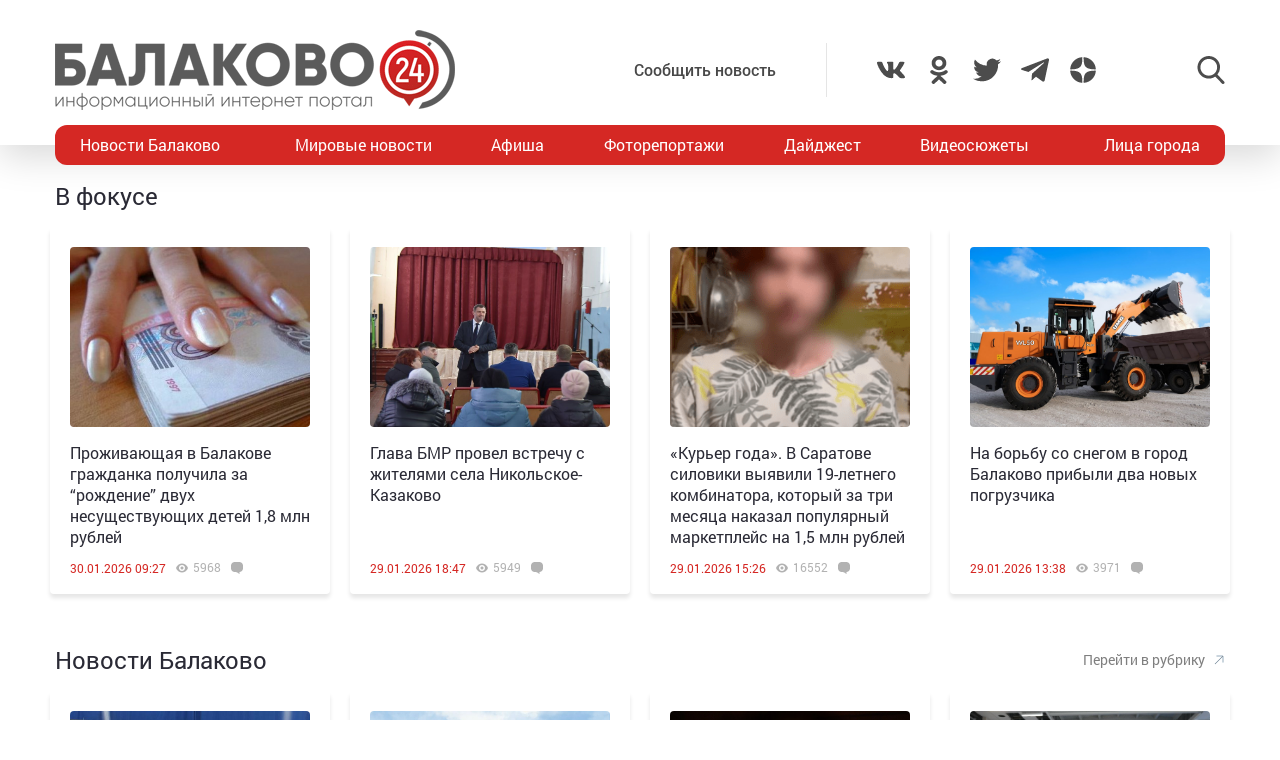

--- FILE ---
content_type: text/html; charset=UTF-8
request_url: https://balakovo24.ru/
body_size: 27518
content:
<!doctype html>
<html lang="ru-RU">
<head>
	<meta charset="UTF-8">
	<meta name="viewport" content="width=device-width, initial-scale=1">
	<link rel="profile" href="https://gmpg.org/xfn/11">
	<link rel="icon" href="https://balakovo24.ru/favicon.svg" type=" image/svg+xml">

	<style id="jetpack-boost-critical-css">@media all{ul{box-sizing:border-box}}@media all{.wp-polls INPUT,.wp-polls-loading IMG{display:inline;border:0;padding:0;margin:0}.wp-polls-loading{display:none;text-align:center;height:16px;line-height:16px}.wp-polls-image{border:0}}@media all{img{display:block;max-width:100%;margin:0}input{height:40px;padding:9px 25px 9px 10px;-webkit-transform:translateZ(0);transform:translateZ(0);border:1px solid #c7c7c7;border-radius:2px;background-color:#fff;color:#181818;font-size:16px;line-height:1}input:-moz-placeholder{color:#bbb;font-family:roboto-400,sans-serif;font-size:14px;line-height:23px}input::-webkit-input-placeholder{color:#bbb;font-family:roboto-400,sans-serif;font-size:14px;line-height:23px}input::-moz-placeholder{color:#bbb;font-family:roboto-400,sans-serif;font-size:14px;line-height:23px}input:-ms-input-placeholder{color:#bbb;font-family:roboto-400,sans-serif;font-size:14px;line-height:23px}input::-ms-input-placeholder{color:#bbb;font-family:roboto-400,sans-serif;font-size:14px;line-height:23px}input::placeholder{color:#bbb;font-family:roboto-400,sans-serif;font-size:14px;line-height:23px}.col-4{-webkit-box-sizing:border-box;box-sizing:border-box;word-wrap:break-word;margin-left:15px;margin-right:15px}.col-4{width:calc(33.33333% - 30px)}@font-face{font-family:roboto-600;font-style:normal;font-weight:400;font-display:swap}@font-face{font-family:roboto-500;font-style:normal;font-weight:400;font-display:swap}@font-face{font-family:roboto-400;font-style:normal;font-weight:400;font-display:swap}html{font-family:sans-serif;-ms-text-size-adjust:100%;-webkit-text-size-adjust:100%}body{margin:0}article,header,main,nav,section{display:block}a{background:0 0}img{border:none}svg:not(:root){overflow:hidden}input{margin:0;color:inherit;font:inherit}input[type=submit]{-webkit-appearance:button}input{line-height:normal}html{-webkit-box-sizing:border-box;box-sizing:border-box}*{-webkit-box-sizing:inherit;box-sizing:inherit}img{-webkit-box-sizing:content-box;box-sizing:content-box}body,html{-moz-osx-font-smoothing:antialiased;-webkit-font-smoothing:antialiased;font-smoothing:antialiased}h2,p{margin:0}li,ul{margin:0;padding:0;list-style:none}*{margin:0;padding:0;outline:0}body{position:relative;width:100%;min-width:320px;height:100%;overflow-x:hidden;background-color:#fff;color:#2a2a35;font-family:roboto-400,sans-serif;font-size:16px;font-weight:400;line-height:1.5;scroll-behavior:smooth;-webkit-font-smoothing:antialiased;-moz-osx-font-smoothing:grayscale;-webkit-overflow-scrolling:touch}.container{width:100%;max-width:1170px;margin-right:auto;margin-left:auto}a{outline:0;color:#d52824}a{text-decoration:none}h2{margin-top:0}h2{font-weight:400}h2{font-size:36px;line-height:1.4em}input{outline:0;-webkit-box-shadow:none;box-shadow:none;-webkit-appearance:none;-moz-appearance:none;appearance:none}p{margin-bottom:20px}.header{position:relative;width:100%;height:145px;padding:30px 0;-webkit-box-shadow:0 12px 35px 0 rgba(0,0,0,.15);box-shadow:0 12px 35px 0 rgba(0,0,0,.15)}.header-wrap{-webkit-box-pack:justify;-ms-flex-pack:justify;justify-content:space-between}.header-btn,.header-wrap{display:-webkit-box;display:-ms-flexbox;display:flex;-webkit-box-align:center;-ms-flex-align:center;align-items:center}.header-btn__menu{position:absolute;bottom:-20px;left:50%;display:none;padding:10px 15px;-webkit-transform:translateX(-50%);-ms-transform:translateX(-50%);transform:translateX(-50%);border-radius:5px;background:#de2c28;color:#fff;font-size:20px;line-height:24px}.header-addpost{margin-right:50px;padding:15px 50px 15px 15px;border-right:1px solid rgba(0,0,0,.1);vertical-align:middle}.header-addpost a{color:#484848;font-family:roboto-500,sans-serif;font-size:16px}.header-social,.header-social-item,.header-social-item a{display:-webkit-box;display:-ms-flexbox;display:flex;-webkit-box-align:center;-ms-flex-align:center;align-items:center}.header-social-item svg{width:28px;height:28px;fill:rgba(0,0,0,.7)}.header-social-item+.header-social-item{margin-left:20px}.header-search{position:relative;margin-left:100px}.header-search__btn{-webkit-box-align:center;-ms-flex-align:center;align-items:center}.header-search__btn{display:-webkit-box;display:-ms-flexbox;display:flex}.header-search__btn.hide{display:none}.header-search__btn svg{width:28px;height:28px;fill:rgba(0,0,0,.7)}.header-search__wrap{position:absolute;top:50%;right:100%;display:none;padding-right:20px;-webkit-transform:translateY(-50%);-ms-transform:translateY(-50%);transform:translateY(-50%)}.header-search__form{display:-webkit-box;display:-ms-flexbox;display:flex}.header-search__form input[type=submit]{margin:0 0 0 1px;padding:0 15px 3px;border:0;border-radius:2px;background-color:#333;color:#fff;font-size:16px;line-height:16px;text-align:center}.header-stiky{position:fixed;top:0;z-index:100;opacity:0;display:-webkit-box;display:-ms-flexbox;display:flex;-webkit-box-align:center;-ms-flex-align:center;align-items:center;width:100%;height:50px;-webkit-transform:translateY(-400px);-ms-transform:translateY(-400px);transform:translateY(-400px);background-color:#333}.header-stiky .container{display:-webkit-box;display:-ms-flexbox;display:flex;-webkit-box-pack:start;-ms-flex-pack:start;justify-content:flex-start}.header-stiky__logo{color:#fff;font-family:roboto-600,sans-serif;font-size:24px;line-height:24px;text-transform:uppercase}.header-stiky__logo ins{color:#d52824;text-decoration:none}.header-stiky__nav{position:relative}.header-stiky__nav ul{display:-webkit-box;display:-ms-flexbox;display:flex;margin:0;padding:0}.header-stiky__nav ul li{margin-left:35px}.header-stiky__nav ul li a{color:#fff}.nav{position:relative;display:block;width:100%;height:40px;margin-top:-20px;overflow:hidden;border-radius:12px;background:#d52824}.nav-mob{position:fixed;top:0;right:0;bottom:0;z-index:10;width:100%;max-width:320px;height:100vh;overflow-y:scroll;-webkit-transform:translateX(400px);-ms-transform:translateX(400px);transform:translateX(400px);background-color:#282828;-webkit-box-shadow:-11px 0 20px 0 rgba(0,0,0,.5);box-shadow:-11px 0 20px 0 rgba(0,0,0,.5)}.nav-mob__wrap{padding:50px 30px}.nav-mob-btn{padding:0 10px}.nav-mob-btn,.nav-mob-social{display:-webkit-box;display:-ms-flexbox;display:flex;-webkit-box-align:center;-ms-flex-align:center;align-items:center;-webkit-box-pack:justify;-ms-flex-pack:justify;justify-content:space-between}.nav-mob-social__item{margin-right:15px}.nav-mob-social__item svg{width:24px;height:24px;fill:#fff}.nav-mob-search{display:-webkit-box;display:-ms-flexbox;display:flex;-webkit-box-align:center;-ms-flex-align:center;align-items:center;-webkit-box-pack:justify;-ms-flex-pack:justify;justify-content:space-between}.nav-mob-search__btn{margin:0}.nav-mob-search__btn.hide{display:none}.nav-mob-search__btn svg{width:24px;height:24px;fill:hsla(0,0%,100%,.5)}.nav-mob-search__wrap{display:none;margin-top:20px}.nav-mob-search__input{width:calc(100% - 74px);padding:10px;border:1px solid hsla(0,0%,100%,.1);background:0 0;color:hsla(0,0%,100%,.5);font-size:12px}.nav-mob-search__input:-ms-input-placeholder{color:hsla(0,0%,100%,.5);font-size:12px;line-height:18px}.nav-mob-search__input::-moz-placeholder{color:hsla(0,0%,100%,.5);font-size:12px;line-height:18px}.nav-mob-search__input::-webkit-input-placeholder{color:hsla(0,0%,100%,.5);font-size:12px;line-height:18px}.nav-mob-search__input::-ms-input-placeholder{color:hsla(0,0%,100%,.5);font-size:12px;line-height:18px}.nav-mob-search__input::placeholder{color:hsla(0,0%,100%,.5);font-size:12px;line-height:18px}.nav-mob-menu{margin-top:20px}.nav-mob-menu ul li{border-top:1px solid hsla(0,0%,100%,.03)}.nav-mob-menu ul li:first-child{border-top:0 solid transparent}.nav-mob-menu ul li a{display:block;padding:10px;color:#fff;font-size:16px}.nav ul{-webkit-box-pack:justify;-ms-flex-pack:justify;justify-content:space-between;margin:0;list-style:none}.nav ul,.nav ul li{display:-webkit-box;display:-ms-flexbox;display:flex}.nav ul li{-webkit-box-align:center;-ms-flex-align:center;align-items:center}.nav ul li:first-child a,.nav ul li:last-child a{color:#fff}.nav ul li a{display:-webkit-box;display:-ms-flexbox;display:flex;-webkit-box-align:center;-ms-flex-align:center;align-items:center;height:40px;padding:0 25px;color:#fff;font-size:16px}.section,.section-archive{position:relative}.section-archive{margin-top:30px}.home .section-archive:first-child{margin-top:15px}.bnr{position:relative}.bnr-top{text-align:center}.bnr-top .sam-pro-container{padding:40px 0}.widget{position:relative}.home{position:relative}.section-title{display:-webkit-box;display:-ms-flexbox;display:flex;-webkit-box-align:center;-ms-flex-align:center;align-items:center;-webkit-box-pack:justify;-ms-flex-pack:justify;justify-content:space-between;margin-bottom:15px}.section-title h2{font-family:roboto-400,sans-serif;font-size:24px;font-weight:400;line-height:normal}.archive__row{display:-webkit-box;display:-ms-flexbox;display:flex;-webkit-box-orient:horizontal;-webkit-box-direction:normal;-ms-flex-flow:row wrap;flex-flow:row wrap;margin-right:-15px;margin-left:-15px}.archive__column{max-height:400px;margin-right:10px;margin-bottom:20px;margin-left:10px;border-radius:4px;-webkit-box-shadow:0 4px 4px 0 rgba(0,0,0,.1);box-shadow:0 4px 4px 0 rgba(0,0,0,.1)}.archive__column.post{max-height:auto}.archive__column.col-4{width:calc(25% - 20px)}.item-archive{position:relative;display:-webkit-box;display:-ms-flexbox;display:flex;-webkit-box-orient:vertical;-webkit-box-direction:normal;-ms-flex-direction:column;flex-direction:column;-ms-flex-item-align:stretch;align-self:stretch;height:100%;padding:20px}.item-archive__thumb{width:100%;border-radius:4px;min-height:180px}.item-archive__thumb img{width:100%;height:180px;border-radius:4px;-o-object-fit:cover;object-fit:cover;-o-object-position:center;object-position:center}.item-archive__cat{display:-webkit-box;display:-ms-flexbox;display:flex}.item-archive__cat{position:absolute;top:25px;left:25px}.item-archive__cat li{margin-right:3px;padding:2px 3px 3px;border-radius:2px;background-color:#fff;-webkit-box-shadow:5px 5px 10px rgba(0,0,0,.1);box-shadow:5px 5px 10px rgba(0,0,0,.1);font-size:10px;line-height:10px}.post{position:relative}@media screen and (max-width:1366px){.nav ul li:first-child a,.nav ul li:last-child a{padding:0 25px}.nav ul li a{padding:0 10px}}@media screen and (max-width:1200px){.container{padding-right:15px;padding-left:15px}}@media screen and (max-width:1024px){h2{font-size:32px;line-height:1.25em}.header-logo{position:absolute;top:40%;left:50%;width:100%;-webkit-transform:translate(-50%,-50%);-ms-transform:translate(-50%,-50%);transform:translate(-50%,-50%)}.header-btn__menu{display:initial}.header-addpost,.header-search,.header-social,.nav{display:none}.archive__column.col-4{width:calc(50% - 20px)}}@media screen and (max-width:768px){h2{font-size:26px;line-height:1.2em}.archive__column.col-4{width:calc(50% - 20px)}}@media screen and (max-width:480px){input:-moz-placeholder{font-size:16px}input::-webkit-input-placeholder{font-size:16px}input::-moz-placeholder{font-size:16px}input:-ms-input-placeholder{font-size:16px}input::-ms-input-placeholder{font-size:16px}input::placeholder{font-size:16px}html{height:100%}.header{height:100px;padding:0}.header-logo{top:35%}.header-logo img{width:250px;height:auto;margin:0 auto}.header-btn__menu{padding:10px 15px 12px;font-size:16px;line-height:18px}.header-stiky{display:none}.section-title h2{white-space:nowrap}.archive__column.col-4{width:100%}}@media screen and (max-width:320px){.nav-mob{max-width:280px}.section-title h2{font-size:20px}}}</style><meta name='robots' content='index, follow, max-image-preview:large, max-snippet:-1, max-video-preview:-1' />
			<!-- Using Stormation's 'Read More, Copy Link' plugin from stormation.info -->
			<script language="JavaScript">
				function addLink() {
					var bodyElement = document.getElementsByTagName('body')[0];
					var selection;
					selection = window.getSelection();
					var selectiontxt = selection.toString();
										var pageLink = "<br /><br /> Источник: <a href='balakovo24.ru/'>balakovo24.ru/</a>";
					var copytext = selection + pageLink;
										var attachDiv = document.createElement('div');
					attachDiv.style.position='absolute';
					attachDiv.style.left='-99999px';
					bodyElement.appendChild(attachDiv);
					attachDiv.innerHTML = copytext;
					selection.selectAllChildren(attachDiv);
					window.setTimeout(function() {
						bodyElement.removeChild(attachDiv);
					},0);
				}
				document.oncopy = addLink;
			</script>
			
	<!-- This site is optimized with the Yoast SEO plugin v26.6 - https://yoast.com/wordpress/plugins/seo/ -->
	<title>Балаково 24 - информационный портал о городе Балаково.</title>
	<meta name="description" content="Официальный сайт Балаково 24: новости балаково, каталог балаково, расписание маршрутов, афиша города, погода, вакансии, знакомства, недвижимость." />
	<link rel="canonical" href="https://balakovo24.ru/" />
	<link rel="next" href="https://balakovo24.ru/page/2" />
	<meta property="og:locale" content="ru_RU" />
	<meta property="og:type" content="website" />
	<meta property="og:title" content="Балаково 24 - самые свежие новости города и области" />
	<meta property="og:description" content="Хотите быть в курсе последних новостей города Балаково и области? Переходите на наш сайт – пишем новости 24 часа в сутки и 7 дней в неделю." />
	<meta property="og:url" content="https://balakovo24.ru/" />
	<meta property="og:site_name" content="Балаково 24 - информационный портал города Балаково" />
	<meta property="og:image" content="https://balakovo24.ru/b24/uploads/2023/02/b243.jpg" />
	<meta property="og:image:width" content="496" />
	<meta property="og:image:height" content="496" />
	<meta property="og:image:type" content="image/jpeg" />
	<script type="application/ld+json" class="yoast-schema-graph">{"@context":"https://schema.org","@graph":[{"@type":"CollectionPage","@id":"https://balakovo24.ru/","url":"https://balakovo24.ru/","name":"Балаково 24 - информационный портал о городе Балаково.","isPartOf":{"@id":"https://balakovo24.ru/#website"},"about":{"@id":"https://balakovo24.ru/#organization"},"description":"Официальный сайт Балаково 24: новости балаково, каталог балаково, расписание маршрутов, афиша города, погода, вакансии, знакомства, недвижимость.","breadcrumb":{"@id":"https://balakovo24.ru/#breadcrumb"},"inLanguage":"ru-RU"},{"@type":"BreadcrumbList","@id":"https://balakovo24.ru/#breadcrumb","itemListElement":[{"@type":"ListItem","position":1,"name":"Главная страница"}]},{"@type":"WebSite","@id":"https://balakovo24.ru/#website","url":"https://balakovo24.ru/","name":"Балаково 24 - информационный портал города Балаково","description":"","publisher":{"@id":"https://balakovo24.ru/#organization"},"alternateName":"Балаково-24 свежие новости города","potentialAction":[{"@type":"SearchAction","target":{"@type":"EntryPoint","urlTemplate":"https://balakovo24.ru/?s={search_term_string}"},"query-input":{"@type":"PropertyValueSpecification","valueRequired":true,"valueName":"search_term_string"}}],"inLanguage":"ru-RU"},{"@type":"Organization","@id":"https://balakovo24.ru/#organization","name":"\"Балаково-24\"","url":"https://balakovo24.ru/","logo":{"@type":"ImageObject","inLanguage":"ru-RU","@id":"https://balakovo24.ru/#/schema/logo/image/","url":"https://balakovo24.ru/b24/uploads/2023/02/b243.jpg","contentUrl":"https://balakovo24.ru/b24/uploads/2023/02/b243.jpg","width":496,"height":496,"caption":"\"Балаково-24\""},"image":{"@id":"https://balakovo24.ru/#/schema/logo/image/"},"sameAs":["https://x.com/Balakovo24","https://www.instagram.com/balakovo24","https://vk.com/balakovo_city","https://ok.ru/balakovo24","https://t.me/balakovo24","https://dzen.ru/balakovo"]}]}</script>
	<meta name="google-site-verification" content="wHj1kFER7WyRcznxUCwPuDdQStvHAxEg2KBtNWKc6a4" />
	<meta name="yandex-verification" content="8d971a88bf7f6b5c" />
	<!-- / Yoast SEO plugin. -->


<link rel='dns-prefetch' href='//stats.wp.com' />

		<style type="text/css">
			.mistape-test, .mistape_mistake_inner {color: #E42029 !important;}
			#mistape_dialog h2::before, #mistape_dialog .mistape_action, .mistape-letter-back {background-color: #E42029 !important; }
			#mistape_reported_text:before, #mistape_reported_text:after {border-color: #E42029 !important;}
            .mistape-letter-front .front-left {border-left-color: #E42029 !important;}
            .mistape-letter-front .front-right {border-right-color: #E42029 !important;}
            .mistape-letter-front .front-bottom, .mistape-letter-back > .mistape-letter-back-top, .mistape-letter-top {border-bottom-color: #E42029 !important;}
            .mistape-logo svg {fill: #E42029 !important;}
		</style>
		<style id='wp-img-auto-sizes-contain-inline-css' type='text/css'>
img:is([sizes=auto i],[sizes^="auto," i]){contain-intrinsic-size:3000px 1500px}
/*# sourceURL=wp-img-auto-sizes-contain-inline-css */
</style>
<style id='wp-block-library-inline-css' type='text/css'>
:root{--wp-block-synced-color:#7a00df;--wp-block-synced-color--rgb:122,0,223;--wp-bound-block-color:var(--wp-block-synced-color);--wp-editor-canvas-background:#ddd;--wp-admin-theme-color:#007cba;--wp-admin-theme-color--rgb:0,124,186;--wp-admin-theme-color-darker-10:#006ba1;--wp-admin-theme-color-darker-10--rgb:0,107,160.5;--wp-admin-theme-color-darker-20:#005a87;--wp-admin-theme-color-darker-20--rgb:0,90,135;--wp-admin-border-width-focus:2px}@media (min-resolution:192dpi){:root{--wp-admin-border-width-focus:1.5px}}.wp-element-button{cursor:pointer}:root .has-very-light-gray-background-color{background-color:#eee}:root .has-very-dark-gray-background-color{background-color:#313131}:root .has-very-light-gray-color{color:#eee}:root .has-very-dark-gray-color{color:#313131}:root .has-vivid-green-cyan-to-vivid-cyan-blue-gradient-background{background:linear-gradient(135deg,#00d084,#0693e3)}:root .has-purple-crush-gradient-background{background:linear-gradient(135deg,#34e2e4,#4721fb 50%,#ab1dfe)}:root .has-hazy-dawn-gradient-background{background:linear-gradient(135deg,#faaca8,#dad0ec)}:root .has-subdued-olive-gradient-background{background:linear-gradient(135deg,#fafae1,#67a671)}:root .has-atomic-cream-gradient-background{background:linear-gradient(135deg,#fdd79a,#004a59)}:root .has-nightshade-gradient-background{background:linear-gradient(135deg,#330968,#31cdcf)}:root .has-midnight-gradient-background{background:linear-gradient(135deg,#020381,#2874fc)}:root{--wp--preset--font-size--normal:16px;--wp--preset--font-size--huge:42px}.has-regular-font-size{font-size:1em}.has-larger-font-size{font-size:2.625em}.has-normal-font-size{font-size:var(--wp--preset--font-size--normal)}.has-huge-font-size{font-size:var(--wp--preset--font-size--huge)}.has-text-align-center{text-align:center}.has-text-align-left{text-align:left}.has-text-align-right{text-align:right}.has-fit-text{white-space:nowrap!important}#end-resizable-editor-section{display:none}.aligncenter{clear:both}.items-justified-left{justify-content:flex-start}.items-justified-center{justify-content:center}.items-justified-right{justify-content:flex-end}.items-justified-space-between{justify-content:space-between}.screen-reader-text{border:0;clip-path:inset(50%);height:1px;margin:-1px;overflow:hidden;padding:0;position:absolute;width:1px;word-wrap:normal!important}.screen-reader-text:focus{background-color:#ddd;clip-path:none;color:#444;display:block;font-size:1em;height:auto;left:5px;line-height:normal;padding:15px 23px 14px;text-decoration:none;top:5px;width:auto;z-index:100000}html :where(.has-border-color){border-style:solid}html :where([style*=border-top-color]){border-top-style:solid}html :where([style*=border-right-color]){border-right-style:solid}html :where([style*=border-bottom-color]){border-bottom-style:solid}html :where([style*=border-left-color]){border-left-style:solid}html :where([style*=border-width]){border-style:solid}html :where([style*=border-top-width]){border-top-style:solid}html :where([style*=border-right-width]){border-right-style:solid}html :where([style*=border-bottom-width]){border-bottom-style:solid}html :where([style*=border-left-width]){border-left-style:solid}html :where(img[class*=wp-image-]){height:auto;max-width:100%}:where(figure){margin:0 0 1em}html :where(.is-position-sticky){--wp-admin--admin-bar--position-offset:var(--wp-admin--admin-bar--height,0px)}@media screen and (max-width:600px){html :where(.is-position-sticky){--wp-admin--admin-bar--position-offset:0px}}

/*# sourceURL=wp-block-library-inline-css */
</style><style id='global-styles-inline-css' type='text/css'>
:root{--wp--preset--aspect-ratio--square: 1;--wp--preset--aspect-ratio--4-3: 4/3;--wp--preset--aspect-ratio--3-4: 3/4;--wp--preset--aspect-ratio--3-2: 3/2;--wp--preset--aspect-ratio--2-3: 2/3;--wp--preset--aspect-ratio--16-9: 16/9;--wp--preset--aspect-ratio--9-16: 9/16;--wp--preset--color--black: #000000;--wp--preset--color--cyan-bluish-gray: #abb8c3;--wp--preset--color--white: #ffffff;--wp--preset--color--pale-pink: #f78da7;--wp--preset--color--vivid-red: #cf2e2e;--wp--preset--color--luminous-vivid-orange: #ff6900;--wp--preset--color--luminous-vivid-amber: #fcb900;--wp--preset--color--light-green-cyan: #7bdcb5;--wp--preset--color--vivid-green-cyan: #00d084;--wp--preset--color--pale-cyan-blue: #8ed1fc;--wp--preset--color--vivid-cyan-blue: #0693e3;--wp--preset--color--vivid-purple: #9b51e0;--wp--preset--gradient--vivid-cyan-blue-to-vivid-purple: linear-gradient(135deg,rgb(6,147,227) 0%,rgb(155,81,224) 100%);--wp--preset--gradient--light-green-cyan-to-vivid-green-cyan: linear-gradient(135deg,rgb(122,220,180) 0%,rgb(0,208,130) 100%);--wp--preset--gradient--luminous-vivid-amber-to-luminous-vivid-orange: linear-gradient(135deg,rgb(252,185,0) 0%,rgb(255,105,0) 100%);--wp--preset--gradient--luminous-vivid-orange-to-vivid-red: linear-gradient(135deg,rgb(255,105,0) 0%,rgb(207,46,46) 100%);--wp--preset--gradient--very-light-gray-to-cyan-bluish-gray: linear-gradient(135deg,rgb(238,238,238) 0%,rgb(169,184,195) 100%);--wp--preset--gradient--cool-to-warm-spectrum: linear-gradient(135deg,rgb(74,234,220) 0%,rgb(151,120,209) 20%,rgb(207,42,186) 40%,rgb(238,44,130) 60%,rgb(251,105,98) 80%,rgb(254,248,76) 100%);--wp--preset--gradient--blush-light-purple: linear-gradient(135deg,rgb(255,206,236) 0%,rgb(152,150,240) 100%);--wp--preset--gradient--blush-bordeaux: linear-gradient(135deg,rgb(254,205,165) 0%,rgb(254,45,45) 50%,rgb(107,0,62) 100%);--wp--preset--gradient--luminous-dusk: linear-gradient(135deg,rgb(255,203,112) 0%,rgb(199,81,192) 50%,rgb(65,88,208) 100%);--wp--preset--gradient--pale-ocean: linear-gradient(135deg,rgb(255,245,203) 0%,rgb(182,227,212) 50%,rgb(51,167,181) 100%);--wp--preset--gradient--electric-grass: linear-gradient(135deg,rgb(202,248,128) 0%,rgb(113,206,126) 100%);--wp--preset--gradient--midnight: linear-gradient(135deg,rgb(2,3,129) 0%,rgb(40,116,252) 100%);--wp--preset--font-size--small: 13px;--wp--preset--font-size--medium: 20px;--wp--preset--font-size--large: 36px;--wp--preset--font-size--x-large: 42px;--wp--preset--spacing--20: 0.44rem;--wp--preset--spacing--30: 0.67rem;--wp--preset--spacing--40: 1rem;--wp--preset--spacing--50: 1.5rem;--wp--preset--spacing--60: 2.25rem;--wp--preset--spacing--70: 3.38rem;--wp--preset--spacing--80: 5.06rem;--wp--preset--shadow--natural: 6px 6px 9px rgba(0, 0, 0, 0.2);--wp--preset--shadow--deep: 12px 12px 50px rgba(0, 0, 0, 0.4);--wp--preset--shadow--sharp: 6px 6px 0px rgba(0, 0, 0, 0.2);--wp--preset--shadow--outlined: 6px 6px 0px -3px rgb(255, 255, 255), 6px 6px rgb(0, 0, 0);--wp--preset--shadow--crisp: 6px 6px 0px rgb(0, 0, 0);}:where(.is-layout-flex){gap: 0.5em;}:where(.is-layout-grid){gap: 0.5em;}body .is-layout-flex{display: flex;}.is-layout-flex{flex-wrap: wrap;align-items: center;}.is-layout-flex > :is(*, div){margin: 0;}body .is-layout-grid{display: grid;}.is-layout-grid > :is(*, div){margin: 0;}:where(.wp-block-columns.is-layout-flex){gap: 2em;}:where(.wp-block-columns.is-layout-grid){gap: 2em;}:where(.wp-block-post-template.is-layout-flex){gap: 1.25em;}:where(.wp-block-post-template.is-layout-grid){gap: 1.25em;}.has-black-color{color: var(--wp--preset--color--black) !important;}.has-cyan-bluish-gray-color{color: var(--wp--preset--color--cyan-bluish-gray) !important;}.has-white-color{color: var(--wp--preset--color--white) !important;}.has-pale-pink-color{color: var(--wp--preset--color--pale-pink) !important;}.has-vivid-red-color{color: var(--wp--preset--color--vivid-red) !important;}.has-luminous-vivid-orange-color{color: var(--wp--preset--color--luminous-vivid-orange) !important;}.has-luminous-vivid-amber-color{color: var(--wp--preset--color--luminous-vivid-amber) !important;}.has-light-green-cyan-color{color: var(--wp--preset--color--light-green-cyan) !important;}.has-vivid-green-cyan-color{color: var(--wp--preset--color--vivid-green-cyan) !important;}.has-pale-cyan-blue-color{color: var(--wp--preset--color--pale-cyan-blue) !important;}.has-vivid-cyan-blue-color{color: var(--wp--preset--color--vivid-cyan-blue) !important;}.has-vivid-purple-color{color: var(--wp--preset--color--vivid-purple) !important;}.has-black-background-color{background-color: var(--wp--preset--color--black) !important;}.has-cyan-bluish-gray-background-color{background-color: var(--wp--preset--color--cyan-bluish-gray) !important;}.has-white-background-color{background-color: var(--wp--preset--color--white) !important;}.has-pale-pink-background-color{background-color: var(--wp--preset--color--pale-pink) !important;}.has-vivid-red-background-color{background-color: var(--wp--preset--color--vivid-red) !important;}.has-luminous-vivid-orange-background-color{background-color: var(--wp--preset--color--luminous-vivid-orange) !important;}.has-luminous-vivid-amber-background-color{background-color: var(--wp--preset--color--luminous-vivid-amber) !important;}.has-light-green-cyan-background-color{background-color: var(--wp--preset--color--light-green-cyan) !important;}.has-vivid-green-cyan-background-color{background-color: var(--wp--preset--color--vivid-green-cyan) !important;}.has-pale-cyan-blue-background-color{background-color: var(--wp--preset--color--pale-cyan-blue) !important;}.has-vivid-cyan-blue-background-color{background-color: var(--wp--preset--color--vivid-cyan-blue) !important;}.has-vivid-purple-background-color{background-color: var(--wp--preset--color--vivid-purple) !important;}.has-black-border-color{border-color: var(--wp--preset--color--black) !important;}.has-cyan-bluish-gray-border-color{border-color: var(--wp--preset--color--cyan-bluish-gray) !important;}.has-white-border-color{border-color: var(--wp--preset--color--white) !important;}.has-pale-pink-border-color{border-color: var(--wp--preset--color--pale-pink) !important;}.has-vivid-red-border-color{border-color: var(--wp--preset--color--vivid-red) !important;}.has-luminous-vivid-orange-border-color{border-color: var(--wp--preset--color--luminous-vivid-orange) !important;}.has-luminous-vivid-amber-border-color{border-color: var(--wp--preset--color--luminous-vivid-amber) !important;}.has-light-green-cyan-border-color{border-color: var(--wp--preset--color--light-green-cyan) !important;}.has-vivid-green-cyan-border-color{border-color: var(--wp--preset--color--vivid-green-cyan) !important;}.has-pale-cyan-blue-border-color{border-color: var(--wp--preset--color--pale-cyan-blue) !important;}.has-vivid-cyan-blue-border-color{border-color: var(--wp--preset--color--vivid-cyan-blue) !important;}.has-vivid-purple-border-color{border-color: var(--wp--preset--color--vivid-purple) !important;}.has-vivid-cyan-blue-to-vivid-purple-gradient-background{background: var(--wp--preset--gradient--vivid-cyan-blue-to-vivid-purple) !important;}.has-light-green-cyan-to-vivid-green-cyan-gradient-background{background: var(--wp--preset--gradient--light-green-cyan-to-vivid-green-cyan) !important;}.has-luminous-vivid-amber-to-luminous-vivid-orange-gradient-background{background: var(--wp--preset--gradient--luminous-vivid-amber-to-luminous-vivid-orange) !important;}.has-luminous-vivid-orange-to-vivid-red-gradient-background{background: var(--wp--preset--gradient--luminous-vivid-orange-to-vivid-red) !important;}.has-very-light-gray-to-cyan-bluish-gray-gradient-background{background: var(--wp--preset--gradient--very-light-gray-to-cyan-bluish-gray) !important;}.has-cool-to-warm-spectrum-gradient-background{background: var(--wp--preset--gradient--cool-to-warm-spectrum) !important;}.has-blush-light-purple-gradient-background{background: var(--wp--preset--gradient--blush-light-purple) !important;}.has-blush-bordeaux-gradient-background{background: var(--wp--preset--gradient--blush-bordeaux) !important;}.has-luminous-dusk-gradient-background{background: var(--wp--preset--gradient--luminous-dusk) !important;}.has-pale-ocean-gradient-background{background: var(--wp--preset--gradient--pale-ocean) !important;}.has-electric-grass-gradient-background{background: var(--wp--preset--gradient--electric-grass) !important;}.has-midnight-gradient-background{background: var(--wp--preset--gradient--midnight) !important;}.has-small-font-size{font-size: var(--wp--preset--font-size--small) !important;}.has-medium-font-size{font-size: var(--wp--preset--font-size--medium) !important;}.has-large-font-size{font-size: var(--wp--preset--font-size--large) !important;}.has-x-large-font-size{font-size: var(--wp--preset--font-size--x-large) !important;}
/*# sourceURL=global-styles-inline-css */
</style>

<noscript><link rel='stylesheet' id='swiper-css-css' href='https://balakovo24.ru/b24/plugins/instagram-widget-by-wpzoom/dist/styles/library/swiper.css?ver=7.4.1' type='text/css' media='all' />
</noscript><link rel='stylesheet' id='swiper-css-css' href='https://balakovo24.ru/b24/plugins/instagram-widget-by-wpzoom/dist/styles/library/swiper.css?ver=7.4.1' type='text/css' media="not all" data-media="all" onload="this.media=this.dataset.media; delete this.dataset.media; this.removeAttribute( 'onload' );" />
<noscript><link rel='stylesheet' id='dashicons-css' href='https://balakovo24.ru/wp-includes/css/dashicons.min.css?ver=6.9' type='text/css' media='all' />
</noscript><link rel='stylesheet' id='dashicons-css' href='https://balakovo24.ru/wp-includes/css/dashicons.min.css?ver=6.9' type='text/css' media="not all" data-media="all" onload="this.media=this.dataset.media; delete this.dataset.media; this.removeAttribute( 'onload' );" />
<noscript><link rel='stylesheet' id='magnific-popup-css' href='https://balakovo24.ru/b24/plugins/instagram-widget-by-wpzoom/dist/styles/library/magnific-popup.css?ver=2.3.0' type='text/css' media='all' />
</noscript><link rel='stylesheet' id='magnific-popup-css' href='https://balakovo24.ru/b24/plugins/instagram-widget-by-wpzoom/dist/styles/library/magnific-popup.css?ver=2.3.0' type='text/css' media="not all" data-media="all" onload="this.media=this.dataset.media; delete this.dataset.media; this.removeAttribute( 'onload' );" />
<noscript><link rel='stylesheet' id='wpz-insta_block-frontend-style-css' href='https://balakovo24.ru/b24/plugins/instagram-widget-by-wpzoom/dist/styles/frontend/index.css?ver=css-424fb3d026fe' type='text/css' media='all' />
</noscript><link rel='stylesheet' id='wpz-insta_block-frontend-style-css' href='https://balakovo24.ru/b24/plugins/instagram-widget-by-wpzoom/dist/styles/frontend/index.css?ver=css-424fb3d026fe' type='text/css' media="not all" data-media="all" onload="this.media=this.dataset.media; delete this.dataset.media; this.removeAttribute( 'onload' );" />
<style id='classic-theme-styles-inline-css' type='text/css'>
/*! This file is auto-generated */
.wp-block-button__link{color:#fff;background-color:#32373c;border-radius:9999px;box-shadow:none;text-decoration:none;padding:calc(.667em + 2px) calc(1.333em + 2px);font-size:1.125em}.wp-block-file__button{background:#32373c;color:#fff;text-decoration:none}
/*# sourceURL=/wp-includes/css/classic-themes.min.css */
</style>
<noscript><link rel='stylesheet' id='contact-form-7-css' href='https://balakovo24.ru/b24/plugins/contact-form-7/includes/css/styles.css?ver=6.1.4' type='text/css' media='all' />
</noscript><link rel='stylesheet' id='contact-form-7-css' href='https://balakovo24.ru/b24/plugins/contact-form-7/includes/css/styles.css?ver=6.1.4' type='text/css' media="not all" data-media="all" onload="this.media=this.dataset.media; delete this.dataset.media; this.removeAttribute( 'onload' );" />
<noscript><link rel='stylesheet' id='gn-frontend-gnfollow-style-css' href='https://balakovo24.ru/b24/plugins/gn-publisher/assets/css/gn-frontend-gnfollow.min.css?ver=1.5.25' type='text/css' media='all' />
</noscript><link rel='stylesheet' id='gn-frontend-gnfollow-style-css' href='https://balakovo24.ru/b24/plugins/gn-publisher/assets/css/gn-frontend-gnfollow.min.css?ver=1.5.25' type='text/css' media="not all" data-media="all" onload="this.media=this.dataset.media; delete this.dataset.media; this.removeAttribute( 'onload' );" />
<noscript><link rel='stylesheet' id='wp-polls-css' href='https://balakovo24.ru/b24/plugins/wp-polls/polls-css.css?ver=2.77.3' type='text/css' media='all' />
</noscript><link rel='stylesheet' id='wp-polls-css' href='https://balakovo24.ru/b24/plugins/wp-polls/polls-css.css?ver=2.77.3' type='text/css' media="not all" data-media="all" onload="this.media=this.dataset.media; delete this.dataset.media; this.removeAttribute( 'onload' );" />
<style id='wp-polls-inline-css' type='text/css'>
.wp-polls .pollbar {
	margin: 1px;
	font-size: 6px;
	line-height: 8px;
	height: 8px;
	background-image: url('https://balakovo24.ru/b24/plugins/wp-polls/images/default/pollbg.gif');
	border: 1px solid #c8c8c8;
}

/*# sourceURL=wp-polls-inline-css */
</style>
<noscript><link rel='stylesheet' id='main-style-css' href='https://balakovo24.ru/b24/themes/b24/assets/css/app.min.css' type='text/css' media='all' />
</noscript><link rel='stylesheet' id='main-style-css' href='https://balakovo24.ru/b24/themes/b24/assets/css/app.min.css' type='text/css' media="not all" data-media="all" onload="this.media=this.dataset.media; delete this.dataset.media; this.removeAttribute( 'onload' );" />
<script type="text/javascript" src="https://balakovo24.ru/wp-includes/js/jquery/jquery.min.js?ver=3.7.1" id="jquery-core-js"></script>
<script type="text/javascript" src="https://balakovo24.ru/wp-includes/js/underscore.min.js?ver=1.13.7" id="underscore-js"></script>
<script type="text/javascript" id="wp-util-js-extra">
/* <![CDATA[ */
var _wpUtilSettings = {"ajax":{"url":"/wp-admin/admin-ajax.php"}};
//# sourceURL=wp-util-js-extra
/* ]]> */
</script>
<script type="text/javascript" src="https://balakovo24.ru/wp-includes/js/wp-util.min.js?ver=6.9" id="wp-util-js"></script>
<script type="text/javascript" src="https://balakovo24.ru/b24/plugins/instagram-widget-by-wpzoom/dist/scripts/library/magnific-popup.js?ver=1767344677" id="magnific-popup-js"></script>
<script type="text/javascript" src="https://balakovo24.ru/b24/plugins/instagram-widget-by-wpzoom/dist/scripts/library/swiper.js?ver=7.4.1" id="swiper-js-js"></script>
<script type="text/javascript" src="https://balakovo24.ru/b24/plugins/instagram-widget-by-wpzoom/dist/scripts/frontend/block.js?ver=6c9dcb21b2da662ca82d" id="wpz-insta_block-frontend-script-js"></script>
<script type="text/javascript" src="https://balakovo24.ru/b24/plugins/sam-pro-free/js/polyfill.min.js?ver=6.9" id="polyfills-js"></script>
<script type="text/javascript" src="https://balakovo24.ru/b24/plugins/sam-pro-free/js/jquery.iframetracker.js?ver=6.9" id="samProTracker-js"></script>
<script type="text/javascript" id="samProLayout-js-extra">
/* <![CDATA[ */
var samProOptions = {"au":"https://balakovo24.ru/b24/plugins/sam-pro-free/sam-pro-layout.php","load":"0","mailer":"1","clauses":"MUj9NdCtwhevQx+vfH+RnH29qYDuv6FD919wL5GiZy0OhfGaalK/7sCmUzQGCV+rLQSKUVBwyBxOjXyEChJzVlNRf+jqS6MxSTtlKeDNc6au2wzK7Nyx5+pIzA4rG+XwIG27yOF0fA7Pa/L+GiLmMI5C3FdhRaSru8Xw8lEQdRDtw3SLsbei1SR/rXqIekOn2hNqNASzCjz9O8SF3UFlnds/tPl7vn0/N1+mQU8eUlweU/Ejo76zanN+2CtdxB/vYa8KRjE59VOq3VytqyUP01ATub/haTtqtsGt/PNzv2ebNnDx7wFMiWWeAj51DzGDlpNzczj2+stWbaBrS6G+g0qiEmHNXi+XsfUEfzFPhQO4ePGbjPQOv6Cr1QakpeaTnghMAtlRh0uc04mNNlzkbed6/H2GPn+CpeRpsgTnBYM3MXIlODmajl+tWQRI5XdtoCJXQ0UQCdyGB3NFIohEieEcfZI5j6y/XVzWN7Z0/IkT400UB2Yg0kgkK21A+8qJlTK87pNdGDRv6oBr+7PlnaONja5j8rEFIlQxKhT7xmuH2SUaXGW0JpUcP99Ywyz/Rpr7jiyCcQ1/PKFv9/rLVbx3yOCvm3tqXXhkUIB2kW1l5Bqc0thdPG+ZOVMfMHVbBUL+jJ8KaZTa98Tmma/XcEdiDhVBTr69hce9Ue+Wqk4myOZrCg+fCV8UIpna1K9gadZPrxRLDl/z1FYyIVgRUaUQjISAqxmsE5CL+eC+fcos+AMRNPdtH+lg3Xr4hRSdNfdQaRwrrdNR9mCvJyhOVw3i/XX07UM6jIbbEdgQSkPZky/M2QInPBovFKS8XqOE","doStats":"1","jsStats":"","container":"sam-pro-container","place":"sam-pro-place","ad":"sam-pro-ad","samProNonce":"cb6e4b05dc","ajaxUrl":"https://balakovo24.ru/wp-admin/admin-ajax.php"};
//# sourceURL=samProLayout-js-extra
/* ]]> */
</script>
<script type="text/javascript" src="https://balakovo24.ru/b24/plugins/sam-pro-free/js/sam.pro.layout.min.js?ver=1.0.0.10" id="samProLayout-js"></script>
<link rel="https://api.w.org/" href="https://balakovo24.ru/wp-json/" />	<style>img#wpstats{display:none}</style>
			<!-- Yandex.RTB -->
<script>window.yaContextCb=window.yaContextCb||[]</script>
<script src="https://yandex.ru/ads/system/context.js" async></script>

</head>
<body data-rsssl=1 class="home blog wp-theme-b24">

                    <div class="bnr-top">
                <div class="container">
                                    </div>
            </div>
                      <div class="header-stiky">
            <div class="container">
                <a href="https://balakovo24.ru/">
                    <div class="header-stiky__logo">Балаково<ins>24</ins></div>
                </a>
                <div class="header-stiky__nav">
                    <div class="menu-verxnee-menyu-container"><ul id="nav_header" class="nav-header"><li id="menu-item-3357" class="menu-item menu-item-type-taxonomy menu-item-object-category menu-item-3357"><a href="https://balakovo24.ru/category/balakovo_news">Новости Балаково</a></li>
<li id="menu-item-3358" class="menu-item menu-item-type-taxonomy menu-item-object-category menu-item-3358"><a href="https://balakovo24.ru/category/news">Мировые новости</a></li>
<li id="menu-item-3359" class="menu-item menu-item-type-taxonomy menu-item-object-category menu-item-3359"><a href="https://balakovo24.ru/category/afisha_balakovo">Афиша</a></li>
<li id="menu-item-3360" class="menu-item menu-item-type-taxonomy menu-item-object-category menu-item-3360"><a href="https://balakovo24.ru/category/foto_balakovo">Фоторепортажи</a></li>
<li id="menu-item-3361" class="menu-item menu-item-type-taxonomy menu-item-object-category menu-item-3361"><a href="https://balakovo24.ru/category/balakovo_blogosfera">Дайджест</a></li>
<li id="menu-item-3362" class="menu-item menu-item-type-taxonomy menu-item-object-category menu-item-3362"><a href="https://balakovo24.ru/category/balakovo_video">Видеосюжеты</a></li>
<li id="menu-item-3363" class="menu-item menu-item-type-taxonomy menu-item-object-category menu-item-3363"><a href="https://balakovo24.ru/category/balakovo_face">Лица города</a></li>
</ul></div>                </div>
            </div>
        </div>

        <header id="header" class="header">
            <div class="container">
                <div class="header-wrap">
                    <div class="header-logo">
                        <a href="/" class="header__logo">
                            <img src="https://balakovo24.ru/b24/themes/b24/assets/images/24.gif" alt="">
                        </a>
                    </div>
                    <div class="header-btn">

                        <div class="header-btn__menu toggle-mnu">Меню</div>
                        
                        <div class="header-addpost">
                            <a href="https://balakovo24.ru/add_balakovo_news">Сообщить новость</a>
                        </div>
                        
						<div class="header-social">
                            <div class="header-social-item">
                                <a href="https://vk.com/balakovo_city" target="_blank">
                                    <svg><use xlink:href="https://balakovo24.ru/b24/themes/b24/assets/files/sprite.svg#icon--social-vk"/></svg>
                                </a>
                            </div>
                            <div class="header-social-item">
                                <a href="https://ok.ru/balakovo24" target="_blank">
                                    <svg><use xlink:href="https://balakovo24.ru/b24/themes/b24/assets/files/sprite.svg#icon--social-ok"/></svg>
                                </a>
                            </div>
                            <div class="header-social-item">
                                <a href="https://twitter.com/balakovo24" target="_blank">
                                    <svg><use xlink:href="https://balakovo24.ru/b24/themes/b24/assets/files/sprite.svg#icon--social-twitter"/></svg>
                                </a>
                            </div>
							<!-- 
                            <div class="header-social-item">
                                <a href="https://www.instagram.com/balakovo24" target="_blank">
                                    <svg><use xlink:href="https://balakovo24.ru/b24/themes/b24/assets/files/sprite.svg#icon--social-instagram"/></svg>
                                </a>
                            
                            </div>
                            -->
                            <div class="header-social-item">
                                <a href="https://t.me/balakovo24" target="_blank">
                                    <svg><use xlink:href="https://balakovo24.ru/b24/themes/b24/assets/files/sprite.svg#icon--social-telegram"/></svg>
                                </a>
                            </div>
                            <div class="header-social-item">
                                <a href="https://dzen.ru/balakovo?favid=254098123" target="_blank">
                                    <svg xmlns="http://www.w3.org/2000/svg"  viewBox="0 0 50 50" width="50px" height="50px"><path d="M46.894 23.986c.004 0 .007 0 .011 0 .279 0 .545-.117.734-.322.192-.208.287-.487.262-.769C46.897 11.852 38.154 3.106 27.11 2.1c-.28-.022-.562.069-.77.262-.208.192-.324.463-.321.746C26.193 17.784 28.129 23.781 46.894 23.986zM46.894 26.014c-18.765.205-20.7 6.202-20.874 20.878-.003.283.113.554.321.746.186.171.429.266.679.266.03 0 .061-.001.091-.004 11.044-1.006 19.787-9.751 20.79-20.795.025-.282-.069-.561-.262-.769C47.446 26.128 47.177 26.025 46.894 26.014zM22.823 2.105C11.814 3.14 3.099 11.884 2.1 22.897c-.025.282.069.561.262.769.189.205.456.321.734.321.004 0 .008 0 .012 0 18.703-.215 20.634-6.209 20.81-20.875.003-.283-.114-.555-.322-.747C23.386 2.173 23.105 2.079 22.823 2.105zM3.107 26.013c-.311-.035-.555.113-.746.321-.192.208-.287.487-.262.769.999 11.013 9.715 19.757 20.724 20.792.031.003.063.004.094.004.25 0 .492-.094.678-.265.208-.192.325-.464.322-.747C23.741 32.222 21.811 26.228 3.107 26.013z"/></svg>
                                </a>
                            </div>
                        </div>
                        
                        <div class="header-search">
                            <div class="header-search__btn jsSearchInit">
                                <svg><use xlink:href="https://balakovo24.ru/b24/themes/b24/assets/files/sprite.svg#icon--search"/></svg>
                            </div>
                            <div class="header-search__btn hide jsSearchClose">
                                <svg><use xlink:href="https://balakovo24.ru/b24/themes/b24/assets/files/sprite.svg#icon--close"/></svg>
                            </div>
                            <div class="header-search__wrap">
                                <form role="search" method="get" id="searchform" class="header-search__form" action="https://balakovo24.ru/" >
                                    <input type="text" value="" name="s" id="s" />
                                    <input type="submit" id="searchsubmit" value="найти" />
                                </form>
                            </div>
                        </div>
                    </div>
                </div>

            </div>
        </header>
              <nav>
            <div class="container">
                <div class="nav">
                    <div class="menu-verxnee-menyu-container"><ul id="nav_header" class="nav-header"><li class="menu-item menu-item-type-taxonomy menu-item-object-category menu-item-3357"><a href="https://balakovo24.ru/category/balakovo_news">Новости Балаково</a></li>
<li class="menu-item menu-item-type-taxonomy menu-item-object-category menu-item-3358"><a href="https://balakovo24.ru/category/news">Мировые новости</a></li>
<li class="menu-item menu-item-type-taxonomy menu-item-object-category menu-item-3359"><a href="https://balakovo24.ru/category/afisha_balakovo">Афиша</a></li>
<li class="menu-item menu-item-type-taxonomy menu-item-object-category menu-item-3360"><a href="https://balakovo24.ru/category/foto_balakovo">Фоторепортажи</a></li>
<li class="menu-item menu-item-type-taxonomy menu-item-object-category menu-item-3361"><a href="https://balakovo24.ru/category/balakovo_blogosfera">Дайджест</a></li>
<li class="menu-item menu-item-type-taxonomy menu-item-object-category menu-item-3362"><a href="https://balakovo24.ru/category/balakovo_video">Видеосюжеты</a></li>
<li class="menu-item menu-item-type-taxonomy menu-item-object-category menu-item-3363"><a href="https://balakovo24.ru/category/balakovo_face">Лица города</a></li>
</ul></div>                </div>
            </div>
        </nav>
        <div class="nav-mob">
            <div class="nav-mob__wrap">
                <div class="nav-mob-btn">
                    <div class="nav-mob-social">
                        <div class="nav-mob-social__item">
                            <a href="/">
                                <svg><use xlink:href="https://balakovo24.ru/b24/themes/b24/assets/files/sprite.svg#icon--social-vk"/></svg>
                            </a>
                        </div>
                        <div class="nav-mob-social__item">
                            <a href="/">
                                <svg><use xlink:href="https://balakovo24.ru/b24/themes/b24/assets/files/sprite.svg#icon--social-ok"/></svg>
                            </a>
                        </div>
                        <div class="nav-mob-social__item">
                            <a href="/">
                                <svg><use xlink:href="https://balakovo24.ru/b24/themes/b24/assets/files/sprite.svg#icon--social-twitter"/></svg>
                            </a>
                        </div>
                        <div class="nav-mob-social__item">
                            <a href="/">
                                <svg><use xlink:href="https://balakovo24.ru/b24/themes/b24/assets/files/sprite.svg#icon--social-instagram"/></svg>
                            </a>
                        </div>
                        <div class="nav-mob-social__item">
                            <a href="/">
                                <svg><use xlink:href="https://balakovo24.ru/b24/themes/b24/assets/files/sprite.svg#icon--social-telegram"/></svg>
                            </a>
                        </div>
                    </div>
                    <div class="nav-mob-search">
                        <div class="nav-mob-search__btn jsSearchInit">
                            <svg><use xlink:href="https://balakovo24.ru/b24/themes/b24/assets/files/sprite.svg#icon--search"/></svg>
                        </div>
                        <div class="nav-mob-search__btn hide jsSearchClose">
                            <svg><use xlink:href="https://balakovo24.ru/b24/themes/b24/assets/files/sprite.svg#icon--close"/></svg>
                        </div>
                    </div>
                </div>
                
                <div class="nav-mob-search__wrap">
                    <form role="search" method="get" id="searchform_mob" class="header-search__form" action="https://balakovo24.ru/" >
                        <input type="text" class="nav-mob-search__input" value="" name="s" id="s_mob" placeholder="Для поиска введите текст" />
                        <input type="submit" id="searchsubmit_mob" value="найти" />
                    </form>
                </div>

                <div class="nav-mob-menu">
                    <div class="menu-verxnee-menyu-container"><ul id="nav_header" class="nav-header"><li class="menu-item menu-item-type-taxonomy menu-item-object-category menu-item-3357"><a href="https://balakovo24.ru/category/balakovo_news">Новости Балаково</a></li>
<li class="menu-item menu-item-type-taxonomy menu-item-object-category menu-item-3358"><a href="https://balakovo24.ru/category/news">Мировые новости</a></li>
<li class="menu-item menu-item-type-taxonomy menu-item-object-category menu-item-3359"><a href="https://balakovo24.ru/category/afisha_balakovo">Афиша</a></li>
<li class="menu-item menu-item-type-taxonomy menu-item-object-category menu-item-3360"><a href="https://balakovo24.ru/category/foto_balakovo">Фоторепортажи</a></li>
<li class="menu-item menu-item-type-taxonomy menu-item-object-category menu-item-3361"><a href="https://balakovo24.ru/category/balakovo_blogosfera">Дайджест</a></li>
<li class="menu-item menu-item-type-taxonomy menu-item-object-category menu-item-3362"><a href="https://balakovo24.ru/category/balakovo_video">Видеосюжеты</a></li>
<li class="menu-item menu-item-type-taxonomy menu-item-object-category menu-item-3363"><a href="https://balakovo24.ru/category/balakovo_face">Лица города</a></li>
</ul></div>                </div>
            </div>
        </div>
      
        <div id="primary" class="content-area">
            <main id="main" class="site-main" role="main">
                      <section class="section section-home section-archive">

                    <div class="container">
                                                
                            <div class="section-title">
                                <h2>В фокусе</h2>
                            </div>

                            <div class="archive__row">
<article id="post-179748" class="archive__column col-4 post-179748 post type-post status-publish format-standard has-post-thumbnail hentry category-balakovo_news">
	<div class="item-archive">
			<div class="item-archive__thumb">
				<a href="https://balakovo24.ru/prozhivayushhaya-v-balakove-grazhdanka-poluchila-za-rozhdenie-dvux-nesushhestvuyushhix-detej-18-mln-rublej" title="Проживающая в Балакове гражданка получила за &#8220;рождение&#8221; двух несуществующих детей 1,8 млн рублей">
					<img width="377" height="288" src="https://balakovo24.ru/b24/uploads/2015/05/растрата_деньги_коррупция_кража.jpg" class="img-responsive wp-post-image" alt="" decoding="async" fetchpriority="high" srcset="https://balakovo24.ru/b24/uploads/2015/05/растрата_деньги_коррупция_кража.jpg 377w, https://balakovo24.ru/b24/uploads/2015/05/растрата_деньги_коррупция_кража-300x229.jpg 300w" sizes="(max-width: 377px) 100vw, 377px" />				</a>
			</div>
			
			<div class="item-archive__row">

				<div class="item-archive__cat" style="display: none;">
			
					<li>Новости Балаково</li>
				</div>

				<div class="item-archive__title">
					<a href="https://balakovo24.ru/prozhivayushhaya-v-balakove-grazhdanka-poluchila-za-rozhdenie-dvux-nesushhestvuyushhix-detej-18-mln-rublej" title="Проживающая в Балакове гражданка получила за &#8220;рождение&#8221; двух несуществующих детей 1,8 млн рублей">
						Проживающая в Балакове гражданка получила за &#8220;рождение&#8221; двух несуществующих детей 1,8 млн рублей					</a>
				</div>

				<div class="item-archive__meta">
					<div class="item-archive__time">30.01.2026 09:27</div>
												<div class="item-archive__icon views">
								<svg><use xlink:href="https://balakovo24.ru/b24/themes/b24/assets/files/sprite.svg#icon--eye"/></svg>
								<span>5968</span>
							</div>
											<a href="https://balakovo24.ru/prozhivayushhaya-v-balakove-grazhdanka-poluchila-za-rozhdenie-dvux-nesushhestvuyushhix-detej-18-mln-rublej#comments" title="Проживающая в Балакове гражданка получила за &#8220;рождение&#8221; двух несуществующих детей 1,8 млн рублей">
						<div class="item-archive__icon comment">
							<svg><use xlink:href="https://balakovo24.ru/b24/themes/b24/assets/files/sprite.svg#icon--comment"/></svg>
													</div>
					</a>
				</div>
			</div>
	</div>
</article><!-- #post-179748 -->

<article id="post-179736" class="archive__column col-4 post-179736 post type-post status-publish format-standard has-post-thumbnail hentry category-balakovo_news">
	<div class="item-archive">
			<div class="item-archive__thumb">
				<a href="https://balakovo24.ru/glava-bmr-provel-vstrechu-s-zhitelyami-sela-nikolskoe-kazakovo" title="Глава БМР провел встречу с жителями села Никольское-Казаково">
					<img width="952" height="854" src="https://balakovo24.ru/b24/uploads/2026/01/барулин-2.jpg" class="img-responsive wp-post-image" alt="" decoding="async" srcset="https://balakovo24.ru/b24/uploads/2026/01/барулин-2.jpg 952w, https://balakovo24.ru/b24/uploads/2026/01/барулин-2-300x269.jpg 300w, https://balakovo24.ru/b24/uploads/2026/01/барулин-2-768x689.jpg 768w" sizes="(max-width: 952px) 100vw, 952px" />				</a>
			</div>
			
			<div class="item-archive__row">

				<div class="item-archive__cat" style="display: none;">
			
					<li>Новости Балаково</li>
				</div>

				<div class="item-archive__title">
					<a href="https://balakovo24.ru/glava-bmr-provel-vstrechu-s-zhitelyami-sela-nikolskoe-kazakovo" title="Глава БМР провел встречу с жителями села Никольское-Казаково">
						Глава БМР провел встречу с жителями села Никольское-Казаково					</a>
				</div>

				<div class="item-archive__meta">
					<div class="item-archive__time">29.01.2026 18:47</div>
												<div class="item-archive__icon views">
								<svg><use xlink:href="https://balakovo24.ru/b24/themes/b24/assets/files/sprite.svg#icon--eye"/></svg>
								<span>5949</span>
							</div>
											<a href="https://balakovo24.ru/glava-bmr-provel-vstrechu-s-zhitelyami-sela-nikolskoe-kazakovo#comments" title="Глава БМР провел встречу с жителями села Никольское-Казаково">
						<div class="item-archive__icon comment">
							<svg><use xlink:href="https://balakovo24.ru/b24/themes/b24/assets/files/sprite.svg#icon--comment"/></svg>
													</div>
					</a>
				</div>
			</div>
	</div>
</article><!-- #post-179736 -->

<article id="post-179727" class="archive__column col-4 post-179727 post type-post status-publish format-standard has-post-thumbnail hentry category-balakovo_news">
	<div class="item-archive">
			<div class="item-archive__thumb">
				<a href="https://balakovo24.ru/kurer-goda-v-saratove-siloviki-vyyavili-19-letnego-kombinatora-kotoryj-za-tri-mesyaca-nakazal-populyarnyj-marketplejs-na-15-mln-rublej" title="«Курьер года». В Саратове силовики выявили 19-летнего комбинатора, который за три месяца наказал популярный маркетплейс на 1,5 млн рублей">
					<img width="279" height="400" src="https://balakovo24.ru/b24/uploads/2026/01/курьер.png" class="img-responsive wp-post-image" alt="" decoding="async" srcset="https://balakovo24.ru/b24/uploads/2026/01/курьер.png 279w, https://balakovo24.ru/b24/uploads/2026/01/курьер-209x300.png 209w" sizes="(max-width: 279px) 100vw, 279px" />				</a>
			</div>
			
			<div class="item-archive__row">

				<div class="item-archive__cat" style="display: none;">
			
					<li>Новости Балаково</li>
				</div>

				<div class="item-archive__title">
					<a href="https://balakovo24.ru/kurer-goda-v-saratove-siloviki-vyyavili-19-letnego-kombinatora-kotoryj-za-tri-mesyaca-nakazal-populyarnyj-marketplejs-na-15-mln-rublej" title="«Курьер года». В Саратове силовики выявили 19-летнего комбинатора, который за три месяца наказал популярный маркетплейс на 1,5 млн рублей">
						«Курьер года». В Саратове силовики выявили 19-летнего комбинатора, который за три месяца наказал популярный маркетплейс на 1,5 млн рублей					</a>
				</div>

				<div class="item-archive__meta">
					<div class="item-archive__time">29.01.2026 15:26</div>
												<div class="item-archive__icon views">
								<svg><use xlink:href="https://balakovo24.ru/b24/themes/b24/assets/files/sprite.svg#icon--eye"/></svg>
								<span>16552</span>
							</div>
											<a href="https://balakovo24.ru/kurer-goda-v-saratove-siloviki-vyyavili-19-letnego-kombinatora-kotoryj-za-tri-mesyaca-nakazal-populyarnyj-marketplejs-na-15-mln-rublej#comments" title="«Курьер года». В Саратове силовики выявили 19-летнего комбинатора, который за три месяца наказал популярный маркетплейс на 1,5 млн рублей">
						<div class="item-archive__icon comment">
							<svg><use xlink:href="https://balakovo24.ru/b24/themes/b24/assets/files/sprite.svg#icon--comment"/></svg>
													</div>
					</a>
				</div>
			</div>
	</div>
</article><!-- #post-179727 -->

<article id="post-179714" class="archive__column col-4 post-179714 post type-post status-publish format-standard has-post-thumbnail hentry category-balakovo_news">
	<div class="item-archive">
			<div class="item-archive__thumb">
				<a href="https://balakovo24.ru/na-borbu-so-snegom-v-gorod-balakovo-pribyli-dva-novyx-pogruzchika" title="На борьбу со снегом в город Балаково прибыли два новых погрузчика">
					<img width="1890" height="1260" src="https://balakovo24.ru/b24/uploads/2026/01/погрузчик.jpg" class="img-responsive wp-post-image" alt="" decoding="async" srcset="https://balakovo24.ru/b24/uploads/2026/01/погрузчик.jpg 1890w, https://balakovo24.ru/b24/uploads/2026/01/погрузчик-300x200.jpg 300w, https://balakovo24.ru/b24/uploads/2026/01/погрузчик-1024x683.jpg 1024w, https://balakovo24.ru/b24/uploads/2026/01/погрузчик-768x512.jpg 768w, https://balakovo24.ru/b24/uploads/2026/01/погрузчик-1536x1024.jpg 1536w" sizes="(max-width: 1890px) 100vw, 1890px" />				</a>
			</div>
			
			<div class="item-archive__row">

				<div class="item-archive__cat" style="display: none;">
			
					<li>Новости Балаково</li>
				</div>

				<div class="item-archive__title">
					<a href="https://balakovo24.ru/na-borbu-so-snegom-v-gorod-balakovo-pribyli-dva-novyx-pogruzchika" title="На борьбу со снегом в город Балаково прибыли два новых погрузчика">
						На борьбу со снегом в город Балаково прибыли два новых погрузчика					</a>
				</div>

				<div class="item-archive__meta">
					<div class="item-archive__time">29.01.2026 13:38</div>
												<div class="item-archive__icon views">
								<svg><use xlink:href="https://balakovo24.ru/b24/themes/b24/assets/files/sprite.svg#icon--eye"/></svg>
								<span>3971</span>
							</div>
											<a href="https://balakovo24.ru/na-borbu-so-snegom-v-gorod-balakovo-pribyli-dva-novyx-pogruzchika#comments" title="На борьбу со снегом в город Балаково прибыли два новых погрузчика">
						<div class="item-archive__icon comment">
							<svg><use xlink:href="https://balakovo24.ru/b24/themes/b24/assets/files/sprite.svg#icon--comment"/></svg>
													</div>
					</a>
				</div>
			</div>
	</div>
</article><!-- #post-179714 -->
</div>
                            
                        
                    </div>

                </section>

                                    <section>
                        <div class="container">
                            <section id="sam_pro_place_widget-9" class="widget sam_pro_place_widget"><div id='c8614_36_2' class='sam-pro-container sam-pro-place' style='display:flex; justify-content: center; flex-direction: row;'><!-- Yandex.RTB R-A-685787-5 -->
<div id="yandex_rtb_R-A-685787-5"></div>
<script type="text/javascript">
    (function(w, d, n, s, t) {
        w[n] = w[n] || [];
        w[n].push(function() {
            Ya.Context.AdvManager.render({
                blockId: "R-A-685787-5",
                renderTo: "yandex_rtb_R-A-685787-5",
                async: true
            });
        });
        t = d.getElementsByTagName("script")[0];
        s = d.createElement("script");
        s.type = "text/javascript";
        s.src = "//an.yandex.ru/system/context.js";
        s.async = true;
        t.parentNode.insertBefore(s, t);
    })(this, this.document, "yandexContextAsyncCallbacks");
</script></div></section>                        </div>
                    </section>
                
                <section class="section section-home section-archive">

                    <div class="container">

                    <div class="section-title">
                        <h2>Новости Балаково</h2>
                        <a href="https://balakovo24.ru/category/balakovo_news">Перейти в рубрику</a>
                    </div>

                                                <div class="archive__row">
<article id="post-179893" class="archive__column col-4 post-179893 post type-post status-publish format-standard has-post-thumbnail hentry category-balakovo_news">
	<div class="item-archive">
			<div class="item-archive__thumb">
				<a href="https://balakovo24.ru/v-saratove-proshel-zimnij-kubok-po-dzyudo-uspexi-yunyx-balakovskix-sportsmenov" title="В Саратове прошел «Зимний кубок» по дзюдо: успехи юных балаковских спортсменов">
					<img width="1280" height="591" src="https://balakovo24.ru/b24/uploads/2026/02/кубок.jpg" class="img-responsive wp-post-image" alt="" decoding="async" srcset="https://balakovo24.ru/b24/uploads/2026/02/кубок.jpg 1280w, https://balakovo24.ru/b24/uploads/2026/02/кубок-300x139.jpg 300w, https://balakovo24.ru/b24/uploads/2026/02/кубок-1024x473.jpg 1024w, https://balakovo24.ru/b24/uploads/2026/02/кубок-768x355.jpg 768w" sizes="(max-width: 1280px) 100vw, 1280px" />				</a>
			</div>
			
			<div class="item-archive__row">

				<div class="item-archive__cat" style="display: none;">
			
					<li>Новости Балаково</li>
				</div>

				<div class="item-archive__title">
					<a href="https://balakovo24.ru/v-saratove-proshel-zimnij-kubok-po-dzyudo-uspexi-yunyx-balakovskix-sportsmenov" title="В Саратове прошел «Зимний кубок» по дзюдо: успехи юных балаковских спортсменов">
						В Саратове прошел «Зимний кубок» по дзюдо: успехи юных балаковских спортсменов					</a>
				</div>

				<div class="item-archive__meta">
					<div class="item-archive__time">02.02.2026 12:44</div>
												<div class="item-archive__icon views">
								<svg><use xlink:href="https://balakovo24.ru/b24/themes/b24/assets/files/sprite.svg#icon--eye"/></svg>
								<span>381</span>
							</div>
											<a href="https://balakovo24.ru/v-saratove-proshel-zimnij-kubok-po-dzyudo-uspexi-yunyx-balakovskix-sportsmenov#comments" title="В Саратове прошел «Зимний кубок» по дзюдо: успехи юных балаковских спортсменов">
						<div class="item-archive__icon comment">
							<svg><use xlink:href="https://balakovo24.ru/b24/themes/b24/assets/files/sprite.svg#icon--comment"/></svg>
													</div>
					</a>
				</div>
			</div>
	</div>
</article><!-- #post-179893 -->

<article id="post-179891" class="archive__column col-4 post-179891 post type-post status-publish format-standard has-post-thumbnail hentry category-balakovo_news">
	<div class="item-archive">
			<div class="item-archive__thumb">
				<a href="https://balakovo24.ru/v-usadbe-paisiya-malceva-v-balakove-sostoitsya-torzhestvennaya-ceremoniya-nagrazhdeniya-pobeditelej-i-prizyorov-municipalnogo-etapa-vserossijskogo-konkursa-uchitel-goda-2026" title="В усадьбе Паисия Мальцева в Балакове состоится торжественная церемония награждения победителей и призёров муниципального этапа Всероссийского конкурса «Учитель года &#8211; 2026»">
					<img width="640" height="480" src="https://balakovo24.ru/b24/uploads/2025/12/учитель.jpg" class="img-responsive wp-post-image" alt="" decoding="async" srcset="https://balakovo24.ru/b24/uploads/2025/12/учитель.jpg 640w, https://balakovo24.ru/b24/uploads/2025/12/учитель-300x225.jpg 300w" sizes="(max-width: 640px) 100vw, 640px" />				</a>
			</div>
			
			<div class="item-archive__row">

				<div class="item-archive__cat" style="display: none;">
			
					<li>Новости Балаково</li>
				</div>

				<div class="item-archive__title">
					<a href="https://balakovo24.ru/v-usadbe-paisiya-malceva-v-balakove-sostoitsya-torzhestvennaya-ceremoniya-nagrazhdeniya-pobeditelej-i-prizyorov-municipalnogo-etapa-vserossijskogo-konkursa-uchitel-goda-2026" title="В усадьбе Паисия Мальцева в Балакове состоится торжественная церемония награждения победителей и призёров муниципального этапа Всероссийского конкурса «Учитель года &#8211; 2026»">
						В усадьбе Паисия Мальцева в Балакове состоится торжественная церемония награждения победителей и призёров муниципального этапа Всероссийского конкурса «Учитель года &#8211; 2026»					</a>
				</div>

				<div class="item-archive__meta">
					<div class="item-archive__time">02.02.2026 12:11</div>
												<div class="item-archive__icon views">
								<svg><use xlink:href="https://balakovo24.ru/b24/themes/b24/assets/files/sprite.svg#icon--eye"/></svg>
								<span>514</span>
							</div>
											<a href="https://balakovo24.ru/v-usadbe-paisiya-malceva-v-balakove-sostoitsya-torzhestvennaya-ceremoniya-nagrazhdeniya-pobeditelej-i-prizyorov-municipalnogo-etapa-vserossijskogo-konkursa-uchitel-goda-2026#comments" title="В усадьбе Паисия Мальцева в Балакове состоится торжественная церемония награждения победителей и призёров муниципального этапа Всероссийского конкурса «Учитель года &#8211; 2026»">
						<div class="item-archive__icon comment">
							<svg><use xlink:href="https://balakovo24.ru/b24/themes/b24/assets/files/sprite.svg#icon--comment"/></svg>
													</div>
					</a>
				</div>
			</div>
	</div>
</article><!-- #post-179891 -->

<article id="post-179889" class="archive__column col-4 post-179889 post type-post status-publish format-standard has-post-thumbnail hentry category-balakovo_news">
	<div class="item-archive">
			<div class="item-archive__thumb">
				<a href="https://balakovo24.ru/v-sredu-4-fevralya-balakovcy-prostyatsya-s-pogibshim-v-xode-svo-xrabrym-voinom-andreem-zeleninym" title="В среду, 4 февраля, балаковцы простятся с погибшим в ходе СВО храбрым воином Андреем Зелениным">
					<img width="900" height="675" src="https://balakovo24.ru/b24/uploads/2013/01/свеча.jpg" class="img-responsive wp-post-image" alt="" decoding="async" srcset="https://balakovo24.ru/b24/uploads/2013/01/свеча.jpg 900w, https://balakovo24.ru/b24/uploads/2013/01/свеча-300x225.jpg 300w" sizes="(max-width: 900px) 100vw, 900px" />				</a>
			</div>
			
			<div class="item-archive__row">

				<div class="item-archive__cat" style="display: none;">
			
					<li>Новости Балаково</li>
				</div>

				<div class="item-archive__title">
					<a href="https://balakovo24.ru/v-sredu-4-fevralya-balakovcy-prostyatsya-s-pogibshim-v-xode-svo-xrabrym-voinom-andreem-zeleninym" title="В среду, 4 февраля, балаковцы простятся с погибшим в ходе СВО храбрым воином Андреем Зелениным">
						В среду, 4 февраля, балаковцы простятся с погибшим в ходе СВО храбрым воином Андреем Зелениным					</a>
				</div>

				<div class="item-archive__meta">
					<div class="item-archive__time">02.02.2026 12:06</div>
												<div class="item-archive__icon views">
								<svg><use xlink:href="https://balakovo24.ru/b24/themes/b24/assets/files/sprite.svg#icon--eye"/></svg>
								<span>547</span>
							</div>
											<a href="https://balakovo24.ru/v-sredu-4-fevralya-balakovcy-prostyatsya-s-pogibshim-v-xode-svo-xrabrym-voinom-andreem-zeleninym#comments" title="В среду, 4 февраля, балаковцы простятся с погибшим в ходе СВО храбрым воином Андреем Зелениным">
						<div class="item-archive__icon comment">
							<svg><use xlink:href="https://balakovo24.ru/b24/themes/b24/assets/files/sprite.svg#icon--comment"/></svg>
													</div>
					</a>
				</div>
			</div>
	</div>
</article><!-- #post-179889 -->

<article id="post-179885" class="archive__column col-4 post-179885 post type-post status-publish format-standard has-post-thumbnail hentry category-balakovo_news">
	<div class="item-archive">
			<div class="item-archive__thumb">
				<a href="https://balakovo24.ru/uchastnikami-pervenstva-po-sportivnoj-gimnastike-v-balakovskoj-ssh-olimpik-stali-120-sportsmenov" title="Участниками Первенства по спортивной гимнастике в балаковской СШ «Олимпик» стали 120 спортсменов">
					<img width="1280" height="854" src="https://balakovo24.ru/b24/uploads/2026/02/спорт.jpg" class="img-responsive wp-post-image" alt="" decoding="async" srcset="https://balakovo24.ru/b24/uploads/2026/02/спорт.jpg 1280w, https://balakovo24.ru/b24/uploads/2026/02/спорт-300x200.jpg 300w, https://balakovo24.ru/b24/uploads/2026/02/спорт-1024x683.jpg 1024w, https://balakovo24.ru/b24/uploads/2026/02/спорт-768x512.jpg 768w" sizes="(max-width: 1280px) 100vw, 1280px" />				</a>
			</div>
			
			<div class="item-archive__row">

				<div class="item-archive__cat" style="display: none;">
			
					<li>Новости Балаково</li>
				</div>

				<div class="item-archive__title">
					<a href="https://balakovo24.ru/uchastnikami-pervenstva-po-sportivnoj-gimnastike-v-balakovskoj-ssh-olimpik-stali-120-sportsmenov" title="Участниками Первенства по спортивной гимнастике в балаковской СШ «Олимпик» стали 120 спортсменов">
						Участниками Первенства по спортивной гимнастике в балаковской СШ «Олимпик» стали 120 спортсменов					</a>
				</div>

				<div class="item-archive__meta">
					<div class="item-archive__time">02.02.2026 12:02</div>
												<div class="item-archive__icon views">
								<svg><use xlink:href="https://balakovo24.ru/b24/themes/b24/assets/files/sprite.svg#icon--eye"/></svg>
								<span>519</span>
							</div>
											<a href="https://balakovo24.ru/uchastnikami-pervenstva-po-sportivnoj-gimnastike-v-balakovskoj-ssh-olimpik-stali-120-sportsmenov#comments" title="Участниками Первенства по спортивной гимнастике в балаковской СШ «Олимпик» стали 120 спортсменов">
						<div class="item-archive__icon comment">
							<svg><use xlink:href="https://balakovo24.ru/b24/themes/b24/assets/files/sprite.svg#icon--comment"/></svg>
													</div>
					</a>
				</div>
			</div>
	</div>
</article><!-- #post-179885 -->

<article id="post-179882" class="archive__column col-4 post-179882 post type-post status-publish format-standard has-post-thumbnail hentry category-balakovo_news">
	<div class="item-archive">
			<div class="item-archive__thumb">
				<a href="https://balakovo24.ru/v-zone-specialnoj-voennoj-operacii-pogib-23-letnij-balakovec-ivan-silin" title="В зоне специальной военной операции погиб 23-летний балаковец Иван Силин">
					<img width="1200" height="900" src="https://balakovo24.ru/b24/uploads/2022/06/свеча-1.jpg" class="img-responsive wp-post-image" alt="" decoding="async" srcset="https://balakovo24.ru/b24/uploads/2022/06/свеча-1.jpg 1200w, https://balakovo24.ru/b24/uploads/2022/06/свеча-1-300x225.jpg 300w, https://balakovo24.ru/b24/uploads/2022/06/свеча-1-1024x768.jpg 1024w, https://balakovo24.ru/b24/uploads/2022/06/свеча-1-768x576.jpg 768w" sizes="(max-width: 1200px) 100vw, 1200px" />				</a>
			</div>
			
			<div class="item-archive__row">

				<div class="item-archive__cat" style="display: none;">
			
					<li>Новости Балаково</li>
				</div>

				<div class="item-archive__title">
					<a href="https://balakovo24.ru/v-zone-specialnoj-voennoj-operacii-pogib-23-letnij-balakovec-ivan-silin" title="В зоне специальной военной операции погиб 23-летний балаковец Иван Силин">
						В зоне специальной военной операции погиб 23-летний балаковец Иван Силин					</a>
				</div>

				<div class="item-archive__meta">
					<div class="item-archive__time">02.02.2026 11:37</div>
												<div class="item-archive__icon views">
								<svg><use xlink:href="https://balakovo24.ru/b24/themes/b24/assets/files/sprite.svg#icon--eye"/></svg>
								<span>709</span>
							</div>
											<a href="https://balakovo24.ru/v-zone-specialnoj-voennoj-operacii-pogib-23-letnij-balakovec-ivan-silin#comments" title="В зоне специальной военной операции погиб 23-летний балаковец Иван Силин">
						<div class="item-archive__icon comment">
							<svg><use xlink:href="https://balakovo24.ru/b24/themes/b24/assets/files/sprite.svg#icon--comment"/></svg>
													</div>
					</a>
				</div>
			</div>
	</div>
</article><!-- #post-179882 -->

<article id="post-179870" class="archive__column col-4 post-179870 post type-post status-publish format-standard has-post-thumbnail hentry category-balakovo_news">
	<div class="item-archive">
			<div class="item-archive__thumb">
				<a href="https://balakovo24.ru/est-voprosy-k-vlasti-zapisyvajtes-i-prixodite-na-priem-glavy-balakovskogo-municipalnogo-rajona-i-ego-zamestitelej" title="Есть вопросы к власти? Записывайтесь и приходите на прием главы Балаковского муниципального района и его заместителей">
					<img width="800" height="600" src="https://balakovo24.ru/b24/uploads/2015/01/IMG_25281.jpg" class="img-responsive wp-post-image" alt="" decoding="async" srcset="https://balakovo24.ru/b24/uploads/2015/01/IMG_25281.jpg 800w, https://balakovo24.ru/b24/uploads/2015/01/IMG_25281-300x225.jpg 300w" sizes="(max-width: 800px) 100vw, 800px" />				</a>
			</div>
			
			<div class="item-archive__row">

				<div class="item-archive__cat" style="display: none;">
			
					<li>Новости Балаково</li>
				</div>

				<div class="item-archive__title">
					<a href="https://balakovo24.ru/est-voprosy-k-vlasti-zapisyvajtes-i-prixodite-na-priem-glavy-balakovskogo-municipalnogo-rajona-i-ego-zamestitelej" title="Есть вопросы к власти? Записывайтесь и приходите на прием главы Балаковского муниципального района и его заместителей">
						Есть вопросы к власти? Записывайтесь и приходите на прием главы Балаковского муниципального района и его заместителей					</a>
				</div>

				<div class="item-archive__meta">
					<div class="item-archive__time">02.02.2026 10:15</div>
												<div class="item-archive__icon views">
								<svg><use xlink:href="https://balakovo24.ru/b24/themes/b24/assets/files/sprite.svg#icon--eye"/></svg>
								<span>765</span>
							</div>
											<a href="https://balakovo24.ru/est-voprosy-k-vlasti-zapisyvajtes-i-prixodite-na-priem-glavy-balakovskogo-municipalnogo-rajona-i-ego-zamestitelej#comments" title="Есть вопросы к власти? Записывайтесь и приходите на прием главы Балаковского муниципального района и его заместителей">
						<div class="item-archive__icon comment">
							<svg><use xlink:href="https://balakovo24.ru/b24/themes/b24/assets/files/sprite.svg#icon--comment"/></svg>
													</div>
					</a>
				</div>
			</div>
	</div>
</article><!-- #post-179870 -->

<article id="post-179867" class="archive__column col-4 post-179867 post type-post status-publish format-standard has-post-thumbnail hentry category-balakovo_news">
	<div class="item-archive">
			<div class="item-archive__thumb">
				<a href="https://balakovo24.ru/uchastniki-kluba-boksa-pancher-g-balakovo-pobyvali-u-detej-s-ogranichennymi-vozmozhnostyami-zdorovya" title="Участники клуба бокса «Панчер» г. Балаково побывали у детей с ограниченными возможностями здоровья">
					<img width="640" height="360" src="https://balakovo24.ru/b24/uploads/2026/02/боксеры.jpg" class="img-responsive wp-post-image" alt="" decoding="async" srcset="https://balakovo24.ru/b24/uploads/2026/02/боксеры.jpg 640w, https://balakovo24.ru/b24/uploads/2026/02/боксеры-300x169.jpg 300w" sizes="(max-width: 640px) 100vw, 640px" />				</a>
			</div>
			
			<div class="item-archive__row">

				<div class="item-archive__cat" style="display: none;">
			
					<li>Новости Балаково</li>
				</div>

				<div class="item-archive__title">
					<a href="https://balakovo24.ru/uchastniki-kluba-boksa-pancher-g-balakovo-pobyvali-u-detej-s-ogranichennymi-vozmozhnostyami-zdorovya" title="Участники клуба бокса «Панчер» г. Балаково побывали у детей с ограниченными возможностями здоровья">
						Участники клуба бокса «Панчер» г. Балаково побывали у детей с ограниченными возможностями здоровья					</a>
				</div>

				<div class="item-archive__meta">
					<div class="item-archive__time">02.02.2026 10:00</div>
												<div class="item-archive__icon views">
								<svg><use xlink:href="https://balakovo24.ru/b24/themes/b24/assets/files/sprite.svg#icon--eye"/></svg>
								<span>769</span>
							</div>
											<a href="https://balakovo24.ru/uchastniki-kluba-boksa-pancher-g-balakovo-pobyvali-u-detej-s-ogranichennymi-vozmozhnostyami-zdorovya#comments" title="Участники клуба бокса «Панчер» г. Балаково побывали у детей с ограниченными возможностями здоровья">
						<div class="item-archive__icon comment">
							<svg><use xlink:href="https://balakovo24.ru/b24/themes/b24/assets/files/sprite.svg#icon--comment"/></svg>
													</div>
					</a>
				</div>
			</div>
	</div>
</article><!-- #post-179867 -->

<article id="post-179864" class="archive__column col-4 post-179864 post type-post status-publish format-standard has-post-thumbnail hentry category-balakovo_news">
	<div class="item-archive">
			<div class="item-archive__thumb">
				<a href="https://balakovo24.ru/rezultaty-sorevnovanij-na-prizy-glavy-balakovskogo-municipalnogo-rajona-v-ramkax-xliv-vserossijskoj-lyzhnoj-gonki-lyzhnya-rossii-2026" title="Результаты соревнований на призы главы Балаковского муниципального района в рамках XLIV Всероссийской лыжной гонки «Лыжня России — 2026»">
					<img width="1280" height="854" src="https://balakovo24.ru/b24/uploads/2026/02/лыжи.jpg" class="img-responsive wp-post-image" alt="" decoding="async" srcset="https://balakovo24.ru/b24/uploads/2026/02/лыжи.jpg 1280w, https://balakovo24.ru/b24/uploads/2026/02/лыжи-300x200.jpg 300w, https://balakovo24.ru/b24/uploads/2026/02/лыжи-1024x683.jpg 1024w, https://balakovo24.ru/b24/uploads/2026/02/лыжи-768x512.jpg 768w" sizes="(max-width: 1280px) 100vw, 1280px" />				</a>
			</div>
			
			<div class="item-archive__row">

				<div class="item-archive__cat" style="display: none;">
			
					<li>Новости Балаково</li>
				</div>

				<div class="item-archive__title">
					<a href="https://balakovo24.ru/rezultaty-sorevnovanij-na-prizy-glavy-balakovskogo-municipalnogo-rajona-v-ramkax-xliv-vserossijskoj-lyzhnoj-gonki-lyzhnya-rossii-2026" title="Результаты соревнований на призы главы Балаковского муниципального района в рамках XLIV Всероссийской лыжной гонки «Лыжня России — 2026»">
						Результаты соревнований на призы главы Балаковского муниципального района в рамках XLIV Всероссийской лыжной гонки «Лыжня России — 2026»					</a>
				</div>

				<div class="item-archive__meta">
					<div class="item-archive__time">02.02.2026 09:14</div>
												<div class="item-archive__icon views">
								<svg><use xlink:href="https://balakovo24.ru/b24/themes/b24/assets/files/sprite.svg#icon--eye"/></svg>
								<span>954</span>
							</div>
											<a href="https://balakovo24.ru/rezultaty-sorevnovanij-na-prizy-glavy-balakovskogo-municipalnogo-rajona-v-ramkax-xliv-vserossijskoj-lyzhnoj-gonki-lyzhnya-rossii-2026#comments" title="Результаты соревнований на призы главы Балаковского муниципального района в рамках XLIV Всероссийской лыжной гонки «Лыжня России — 2026»">
						<div class="item-archive__icon comment">
							<svg><use xlink:href="https://balakovo24.ru/b24/themes/b24/assets/files/sprite.svg#icon--comment"/></svg>
													</div>
					</a>
				</div>
			</div>
	</div>
</article><!-- #post-179864 -->
                                    <script>
                                        var ajaxurl = "https://balakovo24.ru/wp-admin/admin-ajax.php";
                                    </script>
                                    <div class="post-load" 
                                        data-current="2" 
                                        data-category="balakovo_news" 
                                        data-true-posts="a:65:{s:14:"posts_per_page";i:8;s:5:"order";s:4:"DESC";s:13:"category_name";s:13:"balakovo_news";s:5:"error";s:0:"";s:1:"m";s:0:"";s:1:"p";i:0;s:11:"post_parent";s:0:"";s:7:"subpost";s:0:"";s:10:"subpost_id";s:0:"";s:10:"attachment";s:0:"";s:13:"attachment_id";i:0;s:4:"name";s:0:"";s:8:"pagename";s:0:"";s:7:"page_id";i:0;s:6:"second";s:0:"";s:6:"minute";s:0:"";s:4:"hour";s:0:"";s:3:"day";i:0;s:8:"monthnum";i:0;s:4:"year";i:0;s:1:"w";i:0;s:3:"tag";s:0:"";s:3:"cat";i:1;s:6:"tag_id";s:0:"";s:6:"author";s:0:"";s:11:"author_name";s:0:"";s:4:"feed";s:0:"";s:2:"tb";s:0:"";s:5:"paged";i:0;s:8:"meta_key";s:0:"";s:10:"meta_value";s:0:"";s:7:"preview";s:0:"";s:1:"s";s:0:"";s:8:"sentence";s:0:"";s:5:"title";s:0:"";s:6:"fields";s:3:"all";s:10:"menu_order";s:0:"";s:5:"embed";s:0:"";s:12:"category__in";a:0:{}s:16:"category__not_in";a:0:{}s:13:"category__and";a:0:{}s:8:"post__in";a:0:{}s:12:"post__not_in";a:0:{}s:13:"post_name__in";a:0:{}s:7:"tag__in";a:0:{}s:11:"tag__not_in";a:0:{}s:8:"tag__and";a:0:{}s:12:"tag_slug__in";a:0:{}s:13:"tag_slug__and";a:0:{}s:15:"post_parent__in";a:0:{}s:19:"post_parent__not_in";a:0:{}s:10:"author__in";a:0:{}s:14:"author__not_in";a:0:{}s:14:"search_columns";a:0:{}s:19:"ignore_sticky_posts";b:0;s:16:"suppress_filters";b:0;s:13:"cache_results";b:1;s:22:"update_post_term_cache";b:1;s:22:"update_menu_item_cache";b:0;s:19:"lazy_load_term_meta";b:1;s:22:"update_post_meta_cache";b:1;s:9:"post_type";s:0:"";s:8:"nopaging";b:0;s:17:"comments_per_page";s:2:"50";s:13:"no_found_rows";b:0;}" 
                                        data-max-pages="6190">Загрузить ещё</div>
                                </div>
                        
                    </div>

                </section>
                <!-- Новости Балаково -->

                <section class="section section-home section-archive">

                    <div class="container">

                        <div class="section-title">
                            <h2>Мы в социальных сетях</h2>
                        </div>

                
                        <div class="archive__row">
                            <div class="archive__column col-4">
                                <div id="vk_groups"></div>
                                <script type="text/javascript" src="https://vk.com/js/api/openapi.js" async></script>
                                <script type="text/javascript">
                                    ( function start() {
                                        if ( window.VK ) {
                                            VK.Widgets.Group( "vk_groups", {mode: 0, width: "auto", height: "400"}, 23002);
                                        } else setTimeout( start, 500 );
                                    } )();
                                </script>
                            </div>
                            <div class="archive__column col-4">
                                <div class="widget-item widget-item-border">
                                    <div id="wpzoom_instagram_widget-2" class="widget widget-bnr bnr zoom-instagram-widget"></div>                                </div>
                            </div>
                            <div class="archive__column col-4">
                                <div id="ok_group_widget"></div>
                                <script>
                                !function (d, id, did, st) {
                                var js = d.createElement("script");
                                js.src = "https://connect.ok.ru/connect.js";
                                js.onload = js.onreadystatechange = function () {
                                if (!this.readyState || this.readyState == "loaded" || this.readyState == "complete") {
                                    if (!this.executed) {
                                    this.executed = true;
                                    setTimeout(function () {
                                        OK.CONNECT.insertGroupWidget(id,did,st);
                                    }, 0);
                                    }
                                }};
                                d.documentElement.appendChild(js);
                                }(document,"ok_group_widget","52412950315258",'{"width":280,"height":400}');
                                </script>
                            </div>
                            <div class="archive__column col-4">
                            
                                <div class="widget-item widget-item-border">
                                    <div class="poll-widget">
                                        <div id="polls-70" class="wp-polls">
	<form id="polls_form_70" class="wp-polls-form" action="/index.php" method="post">
		<p style="display: none;"><input type="hidden" id="poll_70_nonce" name="wp-polls-nonce" value="3db25c4455" /></p>
		<p style="display: none;"><input type="hidden" name="poll_id" value="70" /></p>
		<p style="text-align: center;"><strong>Нужно ли отказаться от проведения новогодних мероприятий?</strong></p>
<div id="polls-70-ans" class="wp-polls-ans">
<ul class="wp-polls-ul">
		<li><input type="radio" id="poll-answer-296" name="poll_70" value="296" /> <label for="poll-answer-296">Оставить все как есть</label></li>
		<li><input type="radio" id="poll-answer-297" name="poll_70" value="297" /> <label for="poll-answer-297">Нужно отменить все</label></li>
		<li><input type="radio" id="poll-answer-298" name="poll_70" value="298" /> <label for="poll-answer-298">Отменить концерты и салюты, но оставить новогодние елки для детей</label></li>
		<li><input type="radio" id="poll-answer-299" name="poll_70" value="299" /> <label for="poll-answer-299">Отменить все мероприятия, кроме салюта</label></li>
		</ul>
<p style="text-align: center;"><input type="button" name="vote" value="   Проголосовать   " class="Buttons" onclick="poll_vote(70);" /></p>
<p style="text-align: center;"><a href="#ViewPollResults" onclick="poll_result(70); return false;" title="Показать результаты опроса">Показать результаты</a></p>
</div>
	</form>
</div>
<div id="polls-70-loading" class="wp-polls-loading"><img src="https://balakovo24.ru/b24/plugins/wp-polls/images/loading.gif" width="16" height="16" alt="Загрузка ..." title="Загрузка ..." class="wp-polls-image" />&nbsp;Загрузка ...</div>

                                        <div id="poll" class="poll-widget__link">
                                            <ul>
                                                <li><a href="https://balakovo24.ru/balakovo_polls">Архив опросов</a></li>
                                            </ul>
                                        </div>
                                    </div>
                                </div>

                            </div>
                        </div>

                    </div>

                </section>
                <!-- Новости Балаково -->

                <section class="section section-home section-archive">

                    <div class="container">

                    <div class="section-title">
                        <h2>Лица города</h2>
                        <a href="https://balakovo24.ru/category/balakovo_face">Перейти в рубрику</a>
                    </div>

                                                <div class="archive__row">
<article id="post-178297" class="archive__column col-4 post-178297 post type-post status-publish format-standard has-post-thumbnail hentry category-balakovo_face">
	<div class="item-archive">
			<div class="item-archive__thumb">
				<a href="https://balakovo24.ru/balakovskie-agroximiki-podveli-itogi-2025-goda" title="Балаковские агрохимики подвели итоги 2025 года">
					<img width="1024" height="683" src="https://balakovo24.ru/b24/uploads/2025/12/10.jpg" class="img-responsive wp-post-image" alt="" decoding="async" srcset="https://balakovo24.ru/b24/uploads/2025/12/10.jpg 1024w, https://balakovo24.ru/b24/uploads/2025/12/10-300x200.jpg 300w, https://balakovo24.ru/b24/uploads/2025/12/10-768x512.jpg 768w" sizes="(max-width: 1024px) 100vw, 1024px" />				</a>
			</div>
			
			<div class="item-archive__row">

				<div class="item-archive__cat" style="display: none;">
			
					<li>Лица города</li>
				</div>

				<div class="item-archive__title">
					<a href="https://balakovo24.ru/balakovskie-agroximiki-podveli-itogi-2025-goda" title="Балаковские агрохимики подвели итоги 2025 года">
						Балаковские агрохимики подвели итоги 2025 года					</a>
				</div>

				<div class="item-archive__meta">
					<div class="item-archive__time">29.12.2025 15:50</div>
												<div class="item-archive__icon views">
								<svg><use xlink:href="https://balakovo24.ru/b24/themes/b24/assets/files/sprite.svg#icon--eye"/></svg>
								<span>7218</span>
							</div>
											<a href="https://balakovo24.ru/balakovskie-agroximiki-podveli-itogi-2025-goda#comments" title="Балаковские агрохимики подвели итоги 2025 года">
						<div class="item-archive__icon comment">
							<svg><use xlink:href="https://balakovo24.ru/b24/themes/b24/assets/files/sprite.svg#icon--comment"/></svg>
													</div>
					</a>
				</div>
			</div>
	</div>
</article><!-- #post-178297 -->

<article id="post-176905" class="archive__column col-4 post-176905 post type-post status-publish format-standard has-post-thumbnail hentry category-balakovo_face">
	<div class="item-archive">
			<div class="item-archive__thumb">
				<a href="https://balakovo24.ru/olimpijskie-neigry-fosagro-provela-masshtabnyj-semejnyj-prazdnik" title="«Олимпийские НеИгры»: ФосАгро провела масштабный семейный праздник">
					<img width="1024" height="683" src="https://balakovo24.ru/b24/uploads/2025/12/7LAIca71-xjfptb3z2TcXGyL6_CDHmof_NqSvBkwJwBPT0nrpBVdeYk44Nc2_AY39bV9pawIurq-sVJmx7wjc5py.jpg" class="img-responsive wp-post-image" alt="" decoding="async" srcset="https://balakovo24.ru/b24/uploads/2025/12/7LAIca71-xjfptb3z2TcXGyL6_CDHmof_NqSvBkwJwBPT0nrpBVdeYk44Nc2_AY39bV9pawIurq-sVJmx7wjc5py.jpg 1024w, https://balakovo24.ru/b24/uploads/2025/12/7LAIca71-xjfptb3z2TcXGyL6_CDHmof_NqSvBkwJwBPT0nrpBVdeYk44Nc2_AY39bV9pawIurq-sVJmx7wjc5py-300x200.jpg 300w, https://balakovo24.ru/b24/uploads/2025/12/7LAIca71-xjfptb3z2TcXGyL6_CDHmof_NqSvBkwJwBPT0nrpBVdeYk44Nc2_AY39bV9pawIurq-sVJmx7wjc5py-768x512.jpg 768w" sizes="(max-width: 1024px) 100vw, 1024px" />				</a>
			</div>
			
			<div class="item-archive__row">

				<div class="item-archive__cat" style="display: none;">
			
					<li>Лица города</li>
				</div>

				<div class="item-archive__title">
					<a href="https://balakovo24.ru/olimpijskie-neigry-fosagro-provela-masshtabnyj-semejnyj-prazdnik" title="«Олимпийские НеИгры»: ФосАгро провела масштабный семейный праздник">
						«Олимпийские НеИгры»: ФосАгро провела масштабный семейный праздник					</a>
				</div>

				<div class="item-archive__meta">
					<div class="item-archive__time">10.12.2025 18:10</div>
												<div class="item-archive__icon views">
								<svg><use xlink:href="https://balakovo24.ru/b24/themes/b24/assets/files/sprite.svg#icon--eye"/></svg>
								<span>6982</span>
							</div>
											<a href="https://balakovo24.ru/olimpijskie-neigry-fosagro-provela-masshtabnyj-semejnyj-prazdnik#comments" title="«Олимпийские НеИгры»: ФосАгро провела масштабный семейный праздник">
						<div class="item-archive__icon comment">
							<svg><use xlink:href="https://balakovo24.ru/b24/themes/b24/assets/files/sprite.svg#icon--comment"/></svg>
													</div>
					</a>
				</div>
			</div>
	</div>
</article><!-- #post-176905 -->

<article id="post-176112" class="archive__column col-4 post-176112 post type-post status-publish format-standard has-post-thumbnail hentry category-balakovo_face">
	<div class="item-archive">
			<div class="item-archive__thumb">
				<a href="https://balakovo24.ru/basketbolisty-avtodora-proveli-master-klass-v-fosagro-shkole" title="Баскетболисты «Автодора» провели мастер-класс в «ФосАгро-школе»">
					<img width="1280" height="850" src="https://balakovo24.ru/b24/uploads/2025/11/3-1.jpg" class="img-responsive wp-post-image" alt="" decoding="async" srcset="https://balakovo24.ru/b24/uploads/2025/11/3-1.jpg 1280w, https://balakovo24.ru/b24/uploads/2025/11/3-1-300x199.jpg 300w, https://balakovo24.ru/b24/uploads/2025/11/3-1-1024x680.jpg 1024w, https://balakovo24.ru/b24/uploads/2025/11/3-1-768x510.jpg 768w" sizes="(max-width: 1280px) 100vw, 1280px" />				</a>
			</div>
			
			<div class="item-archive__row">

				<div class="item-archive__cat" style="display: none;">
			
					<li>Лица города</li>
				</div>

				<div class="item-archive__title">
					<a href="https://balakovo24.ru/basketbolisty-avtodora-proveli-master-klass-v-fosagro-shkole" title="Баскетболисты «Автодора» провели мастер-класс в «ФосАгро-школе»">
						Баскетболисты «Автодора» провели мастер-класс в «ФосАгро-школе»					</a>
				</div>

				<div class="item-archive__meta">
					<div class="item-archive__time">28.11.2025 15:21</div>
												<div class="item-archive__icon views">
								<svg><use xlink:href="https://balakovo24.ru/b24/themes/b24/assets/files/sprite.svg#icon--eye"/></svg>
								<span>8486</span>
							</div>
											<a href="https://balakovo24.ru/basketbolisty-avtodora-proveli-master-klass-v-fosagro-shkole#comments" title="Баскетболисты «Автодора» провели мастер-класс в «ФосАгро-школе»">
						<div class="item-archive__icon comment">
							<svg><use xlink:href="https://balakovo24.ru/b24/themes/b24/assets/files/sprite.svg#icon--comment"/></svg>
													</div>
					</a>
				</div>
			</div>
	</div>
</article><!-- #post-176112 -->

<article id="post-175651" class="archive__column col-4 post-175651 post type-post status-publish format-standard has-post-thumbnail hentry category-balakovo_face">
	<div class="item-archive">
			<div class="item-archive__thumb">
				<a href="https://balakovo24.ru/prazdnik-gracii-i-sily-voli-v-balakovo-proxodit-pervenstvo-po-xudozhestvennoj-gimnastike" title="Праздник грации и силы воли! В Балаково проходит первенство по художественной гимнастике">
					<img width="1024" height="680" src="https://balakovo24.ru/b24/uploads/2025/11/1-2.jpg" class="img-responsive wp-post-image" alt="" decoding="async" srcset="https://balakovo24.ru/b24/uploads/2025/11/1-2.jpg 1024w, https://balakovo24.ru/b24/uploads/2025/11/1-2-300x199.jpg 300w, https://balakovo24.ru/b24/uploads/2025/11/1-2-768x510.jpg 768w" sizes="(max-width: 1024px) 100vw, 1024px" />				</a>
			</div>
			
			<div class="item-archive__row">

				<div class="item-archive__cat" style="display: none;">
			
					<li>Лица города</li>
				</div>

				<div class="item-archive__title">
					<a href="https://balakovo24.ru/prazdnik-gracii-i-sily-voli-v-balakovo-proxodit-pervenstvo-po-xudozhestvennoj-gimnastike" title="Праздник грации и силы воли! В Балаково проходит первенство по художественной гимнастике">
						Праздник грации и силы воли! В Балаково проходит первенство по художественной гимнастике					</a>
				</div>

				<div class="item-archive__meta">
					<div class="item-archive__time">20.11.2025 16:03</div>
												<div class="item-archive__icon views">
								<svg><use xlink:href="https://balakovo24.ru/b24/themes/b24/assets/files/sprite.svg#icon--eye"/></svg>
								<span>17414</span>
							</div>
											<a href="https://balakovo24.ru/prazdnik-gracii-i-sily-voli-v-balakovo-proxodit-pervenstvo-po-xudozhestvennoj-gimnastike#comments" title="Праздник грации и силы воли! В Балаково проходит первенство по художественной гимнастике">
						<div class="item-archive__icon comment">
							<svg><use xlink:href="https://balakovo24.ru/b24/themes/b24/assets/files/sprite.svg#icon--comment"/></svg>
													</div>
					</a>
				</div>
			</div>
	</div>
</article><!-- #post-175651 -->
                                    <script>
                                        var ajaxurl = "https://balakovo24.ru/wp-admin/admin-ajax.php";
                                    </script>
                                    <div class="post-load" 
                                        data-current="1" 
                                        data-category="balakovo_face" 
                                        data-true-posts="a:65:{s:14:"posts_per_page";i:4;s:5:"order";s:4:"DESC";s:13:"category_name";s:13:"balakovo_face";s:5:"error";s:0:"";s:1:"m";s:0:"";s:1:"p";i:0;s:11:"post_parent";s:0:"";s:7:"subpost";s:0:"";s:10:"subpost_id";s:0:"";s:10:"attachment";s:0:"";s:13:"attachment_id";i:0;s:4:"name";s:0:"";s:8:"pagename";s:0:"";s:7:"page_id";i:0;s:6:"second";s:0:"";s:6:"minute";s:0:"";s:4:"hour";s:0:"";s:3:"day";i:0;s:8:"monthnum";i:0;s:4:"year";i:0;s:1:"w";i:0;s:3:"tag";s:0:"";s:3:"cat";i:79;s:6:"tag_id";s:0:"";s:6:"author";s:0:"";s:11:"author_name";s:0:"";s:4:"feed";s:0:"";s:2:"tb";s:0:"";s:5:"paged";i:0;s:8:"meta_key";s:0:"";s:10:"meta_value";s:0:"";s:7:"preview";s:0:"";s:1:"s";s:0:"";s:8:"sentence";s:0:"";s:5:"title";s:0:"";s:6:"fields";s:3:"all";s:10:"menu_order";s:0:"";s:5:"embed";s:0:"";s:12:"category__in";a:0:{}s:16:"category__not_in";a:0:{}s:13:"category__and";a:0:{}s:8:"post__in";a:0:{}s:12:"post__not_in";a:0:{}s:13:"post_name__in";a:0:{}s:7:"tag__in";a:0:{}s:11:"tag__not_in";a:0:{}s:8:"tag__and";a:0:{}s:12:"tag_slug__in";a:0:{}s:13:"tag_slug__and";a:0:{}s:15:"post_parent__in";a:0:{}s:19:"post_parent__not_in";a:0:{}s:10:"author__in";a:0:{}s:14:"author__not_in";a:0:{}s:14:"search_columns";a:0:{}s:19:"ignore_sticky_posts";b:0;s:16:"suppress_filters";b:0;s:13:"cache_results";b:1;s:22:"update_post_term_cache";b:1;s:22:"update_menu_item_cache";b:0;s:19:"lazy_load_term_meta";b:1;s:22:"update_post_meta_cache";b:1;s:9:"post_type";s:0:"";s:8:"nopaging";b:0;s:17:"comments_per_page";s:2:"50";s:13:"no_found_rows";b:0;}" 
                                        data-max-pages="128">Загрузить ещё</div>
                                </div>
                        
                    </div>

                </section>
                <!-- Лица города -->

                <section class="section section-home section-archive">

                    <div class="container">

                    <div class="section-title">
                        <h2>Мировые новости</h2>
                        <a href="https://balakovo24.ru/category/news">Перейти в рубрику</a>
                    </div>

                                                <div class="archive__row">
<article id="post-178790" class="archive__column col-4 post-178790 post type-post status-publish format-standard has-post-thumbnail hentry category-news">
	<div class="item-archive">
			<div class="item-archive__thumb">
				<a href="https://balakovo24.ru/reestr-zlostnyx-neplatelshhikov-alimentov-stal-dostupen-na-gosuslugax" title="Реестр злостных неплательщиков алиментов стал доступен на «Госуслугах»">
					<img width="1080" height="1080" src="https://balakovo24.ru/b24/uploads/2021/08/госуслуги.jpeg" class="img-responsive wp-post-image" alt="" decoding="async" srcset="https://balakovo24.ru/b24/uploads/2021/08/госуслуги.jpeg 1080w, https://balakovo24.ru/b24/uploads/2021/08/госуслуги-300x300.jpeg 300w, https://balakovo24.ru/b24/uploads/2021/08/госуслуги-1024x1024.jpeg 1024w, https://balakovo24.ru/b24/uploads/2021/08/госуслуги-150x150.jpeg 150w, https://balakovo24.ru/b24/uploads/2021/08/госуслуги-768x768.jpeg 768w" sizes="(max-width: 1080px) 100vw, 1080px" />				</a>
			</div>
			
			<div class="item-archive__row">

				<div class="item-archive__cat" style="display: none;">
			
					<li>Мировые новости</li>
				</div>

				<div class="item-archive__title">
					<a href="https://balakovo24.ru/reestr-zlostnyx-neplatelshhikov-alimentov-stal-dostupen-na-gosuslugax" title="Реестр злостных неплательщиков алиментов стал доступен на «Госуслугах»">
						Реестр злостных неплательщиков алиментов стал доступен на «Госуслугах»					</a>
				</div>

				<div class="item-archive__meta">
					<div class="item-archive__time">14.01.2026 17:08</div>
												<div class="item-archive__icon views">
								<svg><use xlink:href="https://balakovo24.ru/b24/themes/b24/assets/files/sprite.svg#icon--eye"/></svg>
								<span>3534</span>
							</div>
											<a href="https://balakovo24.ru/reestr-zlostnyx-neplatelshhikov-alimentov-stal-dostupen-na-gosuslugax#comments" title="Реестр злостных неплательщиков алиментов стал доступен на «Госуслугах»">
						<div class="item-archive__icon comment">
							<svg><use xlink:href="https://balakovo24.ru/b24/themes/b24/assets/files/sprite.svg#icon--comment"/></svg>
													</div>
					</a>
				</div>
			</div>
	</div>
</article><!-- #post-178790 -->

<article id="post-178728" class="archive__column col-4 post-178728 post type-post status-publish format-standard has-post-thumbnail hentry category-news">
	<div class="item-archive">
			<div class="item-archive__thumb">
				<a href="https://balakovo24.ru/pochki-ot-gmo-svinej-k-2030-godu-v-rossii-obsuzhdayut-ksenotransplantaciyu-s-oplatoj-po-oms" title="Почки от ГМО-свиней к 2030 году: в России обсуждают ксенотрансплантацию с оплатой по ОМС">
					<img width="800" height="533" src="https://balakovo24.ru/b24/uploads/2013/05/свинья_чума.jpg" class="img-responsive wp-post-image" alt="" decoding="async" srcset="https://balakovo24.ru/b24/uploads/2013/05/свинья_чума.jpg 800w, https://balakovo24.ru/b24/uploads/2013/05/свинья_чума-300x199.jpg 300w" sizes="(max-width: 800px) 100vw, 800px" />				</a>
			</div>
			
			<div class="item-archive__row">

				<div class="item-archive__cat" style="display: none;">
			
					<li>Мировые новости</li>
				</div>

				<div class="item-archive__title">
					<a href="https://balakovo24.ru/pochki-ot-gmo-svinej-k-2030-godu-v-rossii-obsuzhdayut-ksenotransplantaciyu-s-oplatoj-po-oms" title="Почки от ГМО-свиней к 2030 году: в России обсуждают ксенотрансплантацию с оплатой по ОМС">
						Почки от ГМО-свиней к 2030 году: в России обсуждают ксенотрансплантацию с оплатой по ОМС					</a>
				</div>

				<div class="item-archive__meta">
					<div class="item-archive__time">13.01.2026 16:41</div>
												<div class="item-archive__icon views">
								<svg><use xlink:href="https://balakovo24.ru/b24/themes/b24/assets/files/sprite.svg#icon--eye"/></svg>
								<span>2817</span>
							</div>
											<a href="https://balakovo24.ru/pochki-ot-gmo-svinej-k-2030-godu-v-rossii-obsuzhdayut-ksenotransplantaciyu-s-oplatoj-po-oms#comments" title="Почки от ГМО-свиней к 2030 году: в России обсуждают ксенотрансплантацию с оплатой по ОМС">
						<div class="item-archive__icon comment">
							<svg><use xlink:href="https://balakovo24.ru/b24/themes/b24/assets/files/sprite.svg#icon--comment"/></svg>
													</div>
					</a>
				</div>
			</div>
	</div>
</article><!-- #post-178728 -->

<article id="post-177588" class="archive__column col-4 post-177588 post type-post status-publish format-standard has-post-thumbnail hentry category-news">
	<div class="item-archive">
			<div class="item-archive__thumb">
				<a href="https://balakovo24.ru/pasport-bolshe-ne-nuzhen-v-rossii-razreshili-pokupat-alkogol-i-sigarety-cherez-messendzher-max" title="Паспорт больше не нужен: в России разрешили покупать алкоголь и сигареты через мессенджер Max">
					<img width="350" height="263" src="https://balakovo24.ru/b24/uploads/2013/01/госдума2.jpg" class="img-responsive wp-post-image" alt="" decoding="async" srcset="https://balakovo24.ru/b24/uploads/2013/01/госдума2.jpg 350w, https://balakovo24.ru/b24/uploads/2013/01/госдума2-300x225.jpg 300w" sizes="(max-width: 350px) 100vw, 350px" />				</a>
			</div>
			
			<div class="item-archive__row">

				<div class="item-archive__cat" style="display: none;">
			
					<li>Мировые новости</li>
				</div>

				<div class="item-archive__title">
					<a href="https://balakovo24.ru/pasport-bolshe-ne-nuzhen-v-rossii-razreshili-pokupat-alkogol-i-sigarety-cherez-messendzher-max" title="Паспорт больше не нужен: в России разрешили покупать алкоголь и сигареты через мессенджер Max">
						Паспорт больше не нужен: в России разрешили покупать алкоголь и сигареты через мессенджер Max					</a>
				</div>

				<div class="item-archive__meta">
					<div class="item-archive__time">18.12.2025 18:21</div>
												<div class="item-archive__icon views">
								<svg><use xlink:href="https://balakovo24.ru/b24/themes/b24/assets/files/sprite.svg#icon--eye"/></svg>
								<span>4130</span>
							</div>
											<a href="https://balakovo24.ru/pasport-bolshe-ne-nuzhen-v-rossii-razreshili-pokupat-alkogol-i-sigarety-cherez-messendzher-max#comments" title="Паспорт больше не нужен: в России разрешили покупать алкоголь и сигареты через мессенджер Max">
						<div class="item-archive__icon comment">
							<svg><use xlink:href="https://balakovo24.ru/b24/themes/b24/assets/files/sprite.svg#icon--comment"/></svg>
													</div>
					</a>
				</div>
			</div>
	</div>
</article><!-- #post-177588 -->

<article id="post-177570" class="archive__column col-4 post-177570 post type-post status-publish format-standard has-post-thumbnail hentry category-news">
	<div class="item-archive">
			<div class="item-archive__thumb">
				<a href="https://balakovo24.ru/tekila-dzhin-i-vodka-samye-bezopasnye-alkogolnye-napitki-na-novogodnem-stole-schitayut-vrachi" title="Текила, джин и водка — самые «безопасные» алкогольные напитки на новогоднем столе, считают врачи">
					<img width="4000" height="2667" src="https://balakovo24.ru/b24/uploads/2022/01/новогодний-стол.jpeg" class="img-responsive wp-post-image" alt="" decoding="async" srcset="https://balakovo24.ru/b24/uploads/2022/01/новогодний-стол.jpeg 4000w, https://balakovo24.ru/b24/uploads/2022/01/новогодний-стол-300x200.jpeg 300w, https://balakovo24.ru/b24/uploads/2022/01/новогодний-стол-1024x683.jpeg 1024w, https://balakovo24.ru/b24/uploads/2022/01/новогодний-стол-768x512.jpeg 768w, https://balakovo24.ru/b24/uploads/2022/01/новогодний-стол-1536x1024.jpeg 1536w, https://balakovo24.ru/b24/uploads/2022/01/новогодний-стол-2048x1366.jpeg 2048w" sizes="(max-width: 4000px) 100vw, 4000px" />				</a>
			</div>
			
			<div class="item-archive__row">

				<div class="item-archive__cat" style="display: none;">
			
					<li>Мировые новости</li>
				</div>

				<div class="item-archive__title">
					<a href="https://balakovo24.ru/tekila-dzhin-i-vodka-samye-bezopasnye-alkogolnye-napitki-na-novogodnem-stole-schitayut-vrachi" title="Текила, джин и водка — самые «безопасные» алкогольные напитки на новогоднем столе, считают врачи">
						Текила, джин и водка — самые «безопасные» алкогольные напитки на новогоднем столе, считают врачи					</a>
				</div>

				<div class="item-archive__meta">
					<div class="item-archive__time">18.12.2025 14:28</div>
												<div class="item-archive__icon views">
								<svg><use xlink:href="https://balakovo24.ru/b24/themes/b24/assets/files/sprite.svg#icon--eye"/></svg>
								<span>4029</span>
							</div>
											<a href="https://balakovo24.ru/tekila-dzhin-i-vodka-samye-bezopasnye-alkogolnye-napitki-na-novogodnem-stole-schitayut-vrachi#comments" title="Текила, джин и водка — самые «безопасные» алкогольные напитки на новогоднем столе, считают врачи">
						<div class="item-archive__icon comment">
							<svg><use xlink:href="https://balakovo24.ru/b24/themes/b24/assets/files/sprite.svg#icon--comment"/></svg>
													</div>
					</a>
				</div>
			</div>
	</div>
</article><!-- #post-177570 -->
                                    <script>
                                        var ajaxurl = "https://balakovo24.ru/wp-admin/admin-ajax.php";
                                    </script>
                                    <div class="post-load" 
                                        data-current="1" 
                                        data-category="news" 
                                        data-true-posts="a:65:{s:14:"posts_per_page";i:4;s:5:"order";s:4:"DESC";s:13:"category_name";s:4:"news";s:5:"error";s:0:"";s:1:"m";s:0:"";s:1:"p";i:0;s:11:"post_parent";s:0:"";s:7:"subpost";s:0:"";s:10:"subpost_id";s:0:"";s:10:"attachment";s:0:"";s:13:"attachment_id";i:0;s:4:"name";s:0:"";s:8:"pagename";s:0:"";s:7:"page_id";i:0;s:6:"second";s:0:"";s:6:"minute";s:0:"";s:4:"hour";s:0:"";s:3:"day";i:0;s:8:"monthnum";i:0;s:4:"year";i:0;s:1:"w";i:0;s:3:"tag";s:0:"";s:3:"cat";i:6;s:6:"tag_id";s:0:"";s:6:"author";s:0:"";s:11:"author_name";s:0:"";s:4:"feed";s:0:"";s:2:"tb";s:0:"";s:5:"paged";i:0;s:8:"meta_key";s:0:"";s:10:"meta_value";s:0:"";s:7:"preview";s:0:"";s:1:"s";s:0:"";s:8:"sentence";s:0:"";s:5:"title";s:0:"";s:6:"fields";s:3:"all";s:10:"menu_order";s:0:"";s:5:"embed";s:0:"";s:12:"category__in";a:0:{}s:16:"category__not_in";a:0:{}s:13:"category__and";a:0:{}s:8:"post__in";a:0:{}s:12:"post__not_in";a:0:{}s:13:"post_name__in";a:0:{}s:7:"tag__in";a:0:{}s:11:"tag__not_in";a:0:{}s:8:"tag__and";a:0:{}s:12:"tag_slug__in";a:0:{}s:13:"tag_slug__and";a:0:{}s:15:"post_parent__in";a:0:{}s:19:"post_parent__not_in";a:0:{}s:10:"author__in";a:0:{}s:14:"author__not_in";a:0:{}s:14:"search_columns";a:0:{}s:19:"ignore_sticky_posts";b:0;s:16:"suppress_filters";b:0;s:13:"cache_results";b:1;s:22:"update_post_term_cache";b:1;s:22:"update_menu_item_cache";b:0;s:19:"lazy_load_term_meta";b:1;s:22:"update_post_meta_cache";b:1;s:9:"post_type";s:0:"";s:8:"nopaging";b:0;s:17:"comments_per_page";s:2:"50";s:13:"no_found_rows";b:0;}" 
                                        data-max-pages="323">Загрузить ещё</div>
                                </div>
                        
                    </div>

                </section>
                <!-- Мировые новости -->

                <section class="section section-home section-archive">

                    <div class="container">

                    <div class="section-title">
                        <h2>Афиша</h2>
                        <a href="https://balakovo24.ru/category/afisha_balakovo">Перейти в рубрику</a>
                    </div>

                                                <div class="archive__row">
<article id="post-179827" class="archive__column col-4 post-179827 post type-post status-publish format-standard has-post-thumbnail hentry category-afisha_balakovo">
	<div class="item-archive">
			<div class="item-archive__thumb">
				<a href="https://balakovo24.ru/programma-kulturnyx-i-sportivnyx-meropriyatij-v-g-balakovo-na-predstoyashhie-vyxodnye-dni" title="Программа культурных и спортивных мероприятий в г. Балаково на предстоящие выходные дни">
					<img width="600" height="600" src="https://balakovo24.ru/b24/uploads/2026/01/афиша.jpg" class="img-responsive wp-post-image" alt="" decoding="async" srcset="https://balakovo24.ru/b24/uploads/2026/01/афиша.jpg 600w, https://balakovo24.ru/b24/uploads/2026/01/афиша-300x300.jpg 300w, https://balakovo24.ru/b24/uploads/2026/01/афиша-150x150.jpg 150w" sizes="(max-width: 600px) 100vw, 600px" />				</a>
			</div>
			
			<div class="item-archive__row">

				<div class="item-archive__cat" style="display: none;">
			
					<li>Афиша</li>
				</div>

				<div class="item-archive__title">
					<a href="https://balakovo24.ru/programma-kulturnyx-i-sportivnyx-meropriyatij-v-g-balakovo-na-predstoyashhie-vyxodnye-dni" title="Программа культурных и спортивных мероприятий в г. Балаково на предстоящие выходные дни">
						Программа культурных и спортивных мероприятий в г. Балаково на предстоящие выходные дни					</a>
				</div>

				<div class="item-archive__meta">
					<div class="item-archive__time">30.01.2026 16:01</div>
												<div class="item-archive__icon views">
								<svg><use xlink:href="https://balakovo24.ru/b24/themes/b24/assets/files/sprite.svg#icon--eye"/></svg>
								<span>1536</span>
							</div>
											<a href="https://balakovo24.ru/programma-kulturnyx-i-sportivnyx-meropriyatij-v-g-balakovo-na-predstoyashhie-vyxodnye-dni#comments" title="Программа культурных и спортивных мероприятий в г. Балаково на предстоящие выходные дни">
						<div class="item-archive__icon comment">
							<svg><use xlink:href="https://balakovo24.ru/b24/themes/b24/assets/files/sprite.svg#icon--comment"/></svg>
													</div>
					</a>
				</div>
			</div>
	</div>
</article><!-- #post-179827 -->

<article id="post-179760" class="archive__column col-4 post-179760 post type-post status-publish format-standard has-post-thumbnail hentry category-afisha_balakovo">
	<div class="item-archive">
			<div class="item-archive__thumb">
				<a href="https://balakovo24.ru/anons-sportivnyx-fizkulturno-ozdorovitelnyx-kulturno-massovyx-meropriyatij-na-territorii-bmr-so-2-po-8-fevralya" title="Анонс спортивных, физкультурно-оздоровительных, культурно-массовых мероприятий на территории БМР со 2 по 8 февраля">
					<img width="1280" height="720" src="https://balakovo24.ru/b24/uploads/2026/01/футбол.jpg" class="img-responsive wp-post-image" alt="" decoding="async" srcset="https://balakovo24.ru/b24/uploads/2026/01/футбол.jpg 1280w, https://balakovo24.ru/b24/uploads/2026/01/футбол-300x169.jpg 300w, https://balakovo24.ru/b24/uploads/2026/01/футбол-1024x576.jpg 1024w, https://balakovo24.ru/b24/uploads/2026/01/футбол-768x432.jpg 768w" sizes="(max-width: 1280px) 100vw, 1280px" />				</a>
			</div>
			
			<div class="item-archive__row">

				<div class="item-archive__cat" style="display: none;">
			
					<li>Афиша</li>
				</div>

				<div class="item-archive__title">
					<a href="https://balakovo24.ru/anons-sportivnyx-fizkulturno-ozdorovitelnyx-kulturno-massovyx-meropriyatij-na-territorii-bmr-so-2-po-8-fevralya" title="Анонс спортивных, физкультурно-оздоровительных, культурно-массовых мероприятий на территории БМР со 2 по 8 февраля">
						Анонс спортивных, физкультурно-оздоровительных, культурно-массовых мероприятий на территории БМР со 2 по 8 февраля					</a>
				</div>

				<div class="item-archive__meta">
					<div class="item-archive__time">30.01.2026 10:09</div>
												<div class="item-archive__icon views">
								<svg><use xlink:href="https://balakovo24.ru/b24/themes/b24/assets/files/sprite.svg#icon--eye"/></svg>
								<span>1258</span>
							</div>
											<a href="https://balakovo24.ru/anons-sportivnyx-fizkulturno-ozdorovitelnyx-kulturno-massovyx-meropriyatij-na-territorii-bmr-so-2-po-8-fevralya#comments" title="Анонс спортивных, физкультурно-оздоровительных, культурно-массовых мероприятий на территории БМР со 2 по 8 февраля">
						<div class="item-archive__icon comment">
							<svg><use xlink:href="https://balakovo24.ru/b24/themes/b24/assets/files/sprite.svg#icon--comment"/></svg>
													</div>
					</a>
				</div>
			</div>
	</div>
</article><!-- #post-179760 -->

<article id="post-179386" class="archive__column col-4 post-179386 post type-post status-publish format-standard has-post-thumbnail hentry category-afisha_balakovo">
	<div class="item-archive">
			<div class="item-archive__thumb">
				<a href="https://balakovo24.ru/anons-kulturnyx-meropriyatij-v-bmr-na-predstoyashhie-vyxodnye-dni" title="Анонс культурных и спортивных мероприятий в БМР на предстоящие выходные дни">
					<img width="600" height="600" src="https://balakovo24.ru/b24/uploads/2026/01/культура-2.jpg" class="img-responsive wp-post-image" alt="" decoding="async" srcset="https://balakovo24.ru/b24/uploads/2026/01/культура-2.jpg 600w, https://balakovo24.ru/b24/uploads/2026/01/культура-2-300x300.jpg 300w, https://balakovo24.ru/b24/uploads/2026/01/культура-2-150x150.jpg 150w" sizes="(max-width: 600px) 100vw, 600px" />				</a>
			</div>
			
			<div class="item-archive__row">

				<div class="item-archive__cat" style="display: none;">
			
					<li>Афиша</li>
				</div>

				<div class="item-archive__title">
					<a href="https://balakovo24.ru/anons-kulturnyx-meropriyatij-v-bmr-na-predstoyashhie-vyxodnye-dni" title="Анонс культурных и спортивных мероприятий в БМР на предстоящие выходные дни">
						Анонс культурных и спортивных мероприятий в БМР на предстоящие выходные дни					</a>
				</div>

				<div class="item-archive__meta">
					<div class="item-archive__time">23.01.2026 16:39</div>
												<div class="item-archive__icon views">
								<svg><use xlink:href="https://balakovo24.ru/b24/themes/b24/assets/files/sprite.svg#icon--eye"/></svg>
								<span>1920</span>
							</div>
											<a href="https://balakovo24.ru/anons-kulturnyx-meropriyatij-v-bmr-na-predstoyashhie-vyxodnye-dni#comments" title="Анонс культурных и спортивных мероприятий в БМР на предстоящие выходные дни">
						<div class="item-archive__icon comment">
							<svg><use xlink:href="https://balakovo24.ru/b24/themes/b24/assets/files/sprite.svg#icon--comment"/></svg>
													</div>
					</a>
				</div>
			</div>
	</div>
</article><!-- #post-179386 -->

<article id="post-179089" class="archive__column col-4 post-179089 post type-post status-publish format-standard has-post-thumbnail hentry category-afisha_balakovo">
	<div class="item-archive">
			<div class="item-archive__thumb">
				<a href="https://balakovo24.ru/cikl-meropriyatij-kultura-nasledie-lichnosti-kazaxstan-meropriyatie-sostoitsya-22-yanvarya" title="Цикл мероприятий «Культура. Наследие. Личности». Казахстан. Мероприятие состоится 22 января">
					<img width="1280" height="720" src="https://balakovo24.ru/b24/uploads/2026/01/культура-1.jpg" class="img-responsive wp-post-image" alt="" decoding="async" srcset="https://balakovo24.ru/b24/uploads/2026/01/культура-1.jpg 1280w, https://balakovo24.ru/b24/uploads/2026/01/культура-1-300x169.jpg 300w, https://balakovo24.ru/b24/uploads/2026/01/культура-1-1024x576.jpg 1024w, https://balakovo24.ru/b24/uploads/2026/01/культура-1-768x432.jpg 768w" sizes="(max-width: 1280px) 100vw, 1280px" />				</a>
			</div>
			
			<div class="item-archive__row">

				<div class="item-archive__cat" style="display: none;">
			
					<li>Афиша</li>
				</div>

				<div class="item-archive__title">
					<a href="https://balakovo24.ru/cikl-meropriyatij-kultura-nasledie-lichnosti-kazaxstan-meropriyatie-sostoitsya-22-yanvarya" title="Цикл мероприятий «Культура. Наследие. Личности». Казахстан. Мероприятие состоится 22 января">
						Цикл мероприятий «Культура. Наследие. Личности». Казахстан. Мероприятие состоится 22 января					</a>
				</div>

				<div class="item-archive__meta">
					<div class="item-archive__time">20.01.2026 11:14</div>
												<div class="item-archive__icon views">
								<svg><use xlink:href="https://balakovo24.ru/b24/themes/b24/assets/files/sprite.svg#icon--eye"/></svg>
								<span>1266</span>
							</div>
											<a href="https://balakovo24.ru/cikl-meropriyatij-kultura-nasledie-lichnosti-kazaxstan-meropriyatie-sostoitsya-22-yanvarya#comments" title="Цикл мероприятий «Культура. Наследие. Личности». Казахстан. Мероприятие состоится 22 января">
						<div class="item-archive__icon comment">
							<svg><use xlink:href="https://balakovo24.ru/b24/themes/b24/assets/files/sprite.svg#icon--comment"/></svg>
													</div>
					</a>
				</div>
			</div>
	</div>
</article><!-- #post-179089 -->
                                    <script>
                                        var ajaxurl = "https://balakovo24.ru/wp-admin/admin-ajax.php";
                                    </script>
                                    <div class="post-load" 
                                        data-current="1" 
                                        data-category="afisha_balakovo" 
                                        data-true-posts="a:65:{s:14:"posts_per_page";i:4;s:5:"order";s:4:"DESC";s:13:"category_name";s:15:"afisha_balakovo";s:5:"error";s:0:"";s:1:"m";s:0:"";s:1:"p";i:0;s:11:"post_parent";s:0:"";s:7:"subpost";s:0:"";s:10:"subpost_id";s:0:"";s:10:"attachment";s:0:"";s:13:"attachment_id";i:0;s:4:"name";s:0:"";s:8:"pagename";s:0:"";s:7:"page_id";i:0;s:6:"second";s:0:"";s:6:"minute";s:0:"";s:4:"hour";s:0:"";s:3:"day";i:0;s:8:"monthnum";i:0;s:4:"year";i:0;s:1:"w";i:0;s:3:"tag";s:0:"";s:3:"cat";i:10;s:6:"tag_id";s:0:"";s:6:"author";s:0:"";s:11:"author_name";s:0:"";s:4:"feed";s:0:"";s:2:"tb";s:0:"";s:5:"paged";i:0;s:8:"meta_key";s:0:"";s:10:"meta_value";s:0:"";s:7:"preview";s:0:"";s:1:"s";s:0:"";s:8:"sentence";s:0:"";s:5:"title";s:0:"";s:6:"fields";s:3:"all";s:10:"menu_order";s:0:"";s:5:"embed";s:0:"";s:12:"category__in";a:0:{}s:16:"category__not_in";a:0:{}s:13:"category__and";a:0:{}s:8:"post__in";a:0:{}s:12:"post__not_in";a:0:{}s:13:"post_name__in";a:0:{}s:7:"tag__in";a:0:{}s:11:"tag__not_in";a:0:{}s:8:"tag__and";a:0:{}s:12:"tag_slug__in";a:0:{}s:13:"tag_slug__and";a:0:{}s:15:"post_parent__in";a:0:{}s:19:"post_parent__not_in";a:0:{}s:10:"author__in";a:0:{}s:14:"author__not_in";a:0:{}s:14:"search_columns";a:0:{}s:19:"ignore_sticky_posts";b:0;s:16:"suppress_filters";b:0;s:13:"cache_results";b:1;s:22:"update_post_term_cache";b:1;s:22:"update_menu_item_cache";b:0;s:19:"lazy_load_term_meta";b:1;s:22:"update_post_meta_cache";b:1;s:9:"post_type";s:0:"";s:8:"nopaging";b:0;s:17:"comments_per_page";s:2:"50";s:13:"no_found_rows";b:0;}" 
                                        data-max-pages="334">Загрузить ещё</div>
                                </div>
                        
                    </div>

                </section>
                <!-- Афиша -->

                <section class="section section-home section-archive">

                    <div class="container">

                    <div class="section-title">
                        <h2>Фоторепортажи</h2>
                        <a href="https://balakovo24.ru/category/foto_balakovo">Перейти в рубрику</a>
                    </div>

                                                <div class="archive__row">
<article id="post-106159" class="archive__column col-4 post-106159 post type-post status-publish format-standard has-post-thumbnail hentry category-balakovo_news category-foto_balakovo">
	<div class="item-archive">
			<div class="item-archive__thumb">
				<a href="https://balakovo24.ru/tigr-medved-ded-moroz-i-snegurochka-i-koe-chto-eshhe-v-balakove-v-parke-enepgetik-ustanovleny-ledyanye-skulptury" title="Тигр, медведь, дед Мороз и Снегурочка и кое-что еще. В Балакове в парке «Энepгeтик» установлены ледяные скульптуры">
					<img width="3024" height="4032" src="https://balakovo24.ru/b24/uploads/2021/12/IMG_0799.jpg" class="img-responsive wp-post-image" alt="" decoding="async" srcset="https://balakovo24.ru/b24/uploads/2021/12/IMG_0799.jpg 3024w, https://balakovo24.ru/b24/uploads/2021/12/IMG_0799-225x300.jpg 225w, https://balakovo24.ru/b24/uploads/2021/12/IMG_0799-768x1024.jpg 768w, https://balakovo24.ru/b24/uploads/2021/12/IMG_0799-1152x1536.jpg 1152w, https://balakovo24.ru/b24/uploads/2021/12/IMG_0799-1536x2048.jpg 1536w" sizes="(max-width: 3024px) 100vw, 3024px" />				</a>
			</div>
			
			<div class="item-archive__row">

				<div class="item-archive__cat" style="display: none;">
			
					<li>Новости Балаково</li><li>Фоторепортажи</li>
				</div>

				<div class="item-archive__title">
					<a href="https://balakovo24.ru/tigr-medved-ded-moroz-i-snegurochka-i-koe-chto-eshhe-v-balakove-v-parke-enepgetik-ustanovleny-ledyanye-skulptury" title="Тигр, медведь, дед Мороз и Снегурочка и кое-что еще. В Балакове в парке «Энepгeтик» установлены ледяные скульптуры">
						Тигр, медведь, дед Мороз и Снегурочка и кое-что еще. В Балакове в парке «Энepгeтик» установлены ледяные скульптуры					</a>
				</div>

				<div class="item-archive__meta">
					<div class="item-archive__time">27.12.2021 17:39</div>
												<div class="item-archive__icon views">
								<svg><use xlink:href="https://balakovo24.ru/b24/themes/b24/assets/files/sprite.svg#icon--eye"/></svg>
								<span>331948</span>
							</div>
											<a href="https://balakovo24.ru/tigr-medved-ded-moroz-i-snegurochka-i-koe-chto-eshhe-v-balakove-v-parke-enepgetik-ustanovleny-ledyanye-skulptury#comments" title="Тигр, медведь, дед Мороз и Снегурочка и кое-что еще. В Балакове в парке «Энepгeтик» установлены ледяные скульптуры">
						<div class="item-archive__icon comment">
							<svg><use xlink:href="https://balakovo24.ru/b24/themes/b24/assets/files/sprite.svg#icon--comment"/></svg>
													</div>
					</a>
				</div>
			</div>
	</div>
</article><!-- #post-106159 -->

<article id="post-104584" class="archive__column col-4 post-104584 post type-post status-publish format-standard has-post-thumbnail hentry category-balakovo_news category-foto_balakovo">
	<div class="item-archive">
			<div class="item-archive__thumb">
				<a href="https://balakovo24.ru/v-balakovskom-rajone-segodnya-vecherom-inomarka-sletela-v-kyuvet-est-postradavshie" title="В Балаковском районе сегодня вечером иномарка слетела в кювет. Есть пострадавшие">
					<img width="1600" height="1200" src="https://balakovo24.ru/b24/uploads/2014/09/IMG_4161.jpg" class="img-responsive wp-post-image" alt="" decoding="async" srcset="https://balakovo24.ru/b24/uploads/2014/09/IMG_4161.jpg 1600w, https://balakovo24.ru/b24/uploads/2014/09/IMG_4161-300x225.jpg 300w, https://balakovo24.ru/b24/uploads/2014/09/IMG_4161-1024x768.jpg 1024w" sizes="(max-width: 1600px) 100vw, 1600px" />				</a>
			</div>
			
			<div class="item-archive__row">

				<div class="item-archive__cat" style="display: none;">
			
					<li>Новости Балаково</li><li>Фоторепортажи</li>
				</div>

				<div class="item-archive__title">
					<a href="https://balakovo24.ru/v-balakovskom-rajone-segodnya-vecherom-inomarka-sletela-v-kyuvet-est-postradavshie" title="В Балаковском районе сегодня вечером иномарка слетела в кювет. Есть пострадавшие">
						В Балаковском районе сегодня вечером иномарка слетела в кювет. Есть пострадавшие					</a>
				</div>

				<div class="item-archive__meta">
					<div class="item-archive__time">18.11.2021 18:49</div>
												<div class="item-archive__icon views">
								<svg><use xlink:href="https://balakovo24.ru/b24/themes/b24/assets/files/sprite.svg#icon--eye"/></svg>
								<span>323925</span>
							</div>
											<a href="https://balakovo24.ru/v-balakovskom-rajone-segodnya-vecherom-inomarka-sletela-v-kyuvet-est-postradavshie#comments" title="В Балаковском районе сегодня вечером иномарка слетела в кювет. Есть пострадавшие">
						<div class="item-archive__icon comment">
							<svg><use xlink:href="https://balakovo24.ru/b24/themes/b24/assets/files/sprite.svg#icon--comment"/></svg>
													</div>
					</a>
				</div>
			</div>
	</div>
</article><!-- #post-104584 -->

<article id="post-103963" class="archive__column col-4 post-103963 post type-post status-publish format-standard has-post-thumbnail hentry category-balakovo_news category-foto_balakovo">
	<div class="item-archive">
			<div class="item-archive__thumb">
				<a href="https://balakovo24.ru/v-regione-novyj-antirekord-po-kovidu-614-novyx-sluchaev-za-sutki-v-balakovskom-rajone-29-zabolevshix" title="В регионе &#8211; новый антирекорд по ковиду: 614 новых случаев за сутки. В Балаковском районе &#8211; 29 заболевших">
					<img width="1200" height="630" src="https://balakovo24.ru/b24/uploads/2021/10/290c7f03a4.jpg" class="img-responsive wp-post-image" alt="" decoding="async" srcset="https://balakovo24.ru/b24/uploads/2021/10/290c7f03a4.jpg 1200w, https://balakovo24.ru/b24/uploads/2021/10/290c7f03a4-300x158.jpg 300w, https://balakovo24.ru/b24/uploads/2021/10/290c7f03a4-1024x538.jpg 1024w, https://balakovo24.ru/b24/uploads/2021/10/290c7f03a4-768x403.jpg 768w" sizes="(max-width: 1200px) 100vw, 1200px" />				</a>
			</div>
			
			<div class="item-archive__row">

				<div class="item-archive__cat" style="display: none;">
			
					<li>Новости Балаково</li><li>Фоторепортажи</li>
				</div>

				<div class="item-archive__title">
					<a href="https://balakovo24.ru/v-regione-novyj-antirekord-po-kovidu-614-novyx-sluchaev-za-sutki-v-balakovskom-rajone-29-zabolevshix" title="В регионе &#8211; новый антирекорд по ковиду: 614 новых случаев за сутки. В Балаковском районе &#8211; 29 заболевших">
						В регионе &#8211; новый антирекорд по ковиду: 614 новых случаев за сутки. В Балаковском районе &#8211; 29 заболевших					</a>
				</div>

				<div class="item-archive__meta">
					<div class="item-archive__time">02.11.2021 11:16</div>
												<div class="item-archive__icon views">
								<svg><use xlink:href="https://balakovo24.ru/b24/themes/b24/assets/files/sprite.svg#icon--eye"/></svg>
								<span>323432</span>
							</div>
											<a href="https://balakovo24.ru/v-regione-novyj-antirekord-po-kovidu-614-novyx-sluchaev-za-sutki-v-balakovskom-rajone-29-zabolevshix#comments" title="В регионе &#8211; новый антирекорд по ковиду: 614 новых случаев за сутки. В Балаковском районе &#8211; 29 заболевших">
						<div class="item-archive__icon comment">
							<svg><use xlink:href="https://balakovo24.ru/b24/themes/b24/assets/files/sprite.svg#icon--comment"/></svg>
													</div>
					</a>
				</div>
			</div>
	</div>
</article><!-- #post-103963 -->

<article id="post-103916" class="archive__column col-4 post-103916 post type-post status-publish format-standard has-post-thumbnail hentry category-balakovo_news category-foto_balakovo">
	<div class="item-archive">
			<div class="item-archive__thumb">
				<a href="https://balakovo24.ru/za-proshedshie-vyxodnye-na-dorogax-balakovskogo-rajona-vyyavleno-7-netrezvyx-voditelej-i-7-avtomobilnyx-stolknovenij" title="За прошедшие выходные на дорогах Балаковского района выявлено 7 нетрезвых водителей и 7 автомобильных столкновений">
					<img width="640" height="448" src="https://balakovo24.ru/b24/uploads/2013/10/пьяный-водитель1.jpg" class="img-responsive wp-post-image" alt="" decoding="async" srcset="https://balakovo24.ru/b24/uploads/2013/10/пьяный-водитель1.jpg 640w, https://balakovo24.ru/b24/uploads/2013/10/пьяный-водитель1-300x210.jpg 300w" sizes="(max-width: 640px) 100vw, 640px" />				</a>
			</div>
			
			<div class="item-archive__row">

				<div class="item-archive__cat" style="display: none;">
			
					<li>Новости Балаково</li><li>Фоторепортажи</li>
				</div>

				<div class="item-archive__title">
					<a href="https://balakovo24.ru/za-proshedshie-vyxodnye-na-dorogax-balakovskogo-rajona-vyyavleno-7-netrezvyx-voditelej-i-7-avtomobilnyx-stolknovenij" title="За прошедшие выходные на дорогах Балаковского района выявлено 7 нетрезвых водителей и 7 автомобильных столкновений">
						За прошедшие выходные на дорогах Балаковского района выявлено 7 нетрезвых водителей и 7 автомобильных столкновений					</a>
				</div>

				<div class="item-archive__meta">
					<div class="item-archive__time">01.11.2021 10:32</div>
												<div class="item-archive__icon views">
								<svg><use xlink:href="https://balakovo24.ru/b24/themes/b24/assets/files/sprite.svg#icon--eye"/></svg>
								<span>321690</span>
							</div>
											<a href="https://balakovo24.ru/za-proshedshie-vyxodnye-na-dorogax-balakovskogo-rajona-vyyavleno-7-netrezvyx-voditelej-i-7-avtomobilnyx-stolknovenij#comments" title="За прошедшие выходные на дорогах Балаковского района выявлено 7 нетрезвых водителей и 7 автомобильных столкновений">
						<div class="item-archive__icon comment">
							<svg><use xlink:href="https://balakovo24.ru/b24/themes/b24/assets/files/sprite.svg#icon--comment"/></svg>
													</div>
					</a>
				</div>
			</div>
	</div>
</article><!-- #post-103916 -->
                                    <script>
                                        var ajaxurl = "https://balakovo24.ru/wp-admin/admin-ajax.php";
                                    </script>
                                    <div class="post-load" 
                                        data-current="1" 
                                        data-category="foto_balakovo" 
                                        data-true-posts="a:65:{s:14:"posts_per_page";i:4;s:5:"order";s:4:"DESC";s:13:"category_name";s:13:"foto_balakovo";s:5:"error";s:0:"";s:1:"m";s:0:"";s:1:"p";i:0;s:11:"post_parent";s:0:"";s:7:"subpost";s:0:"";s:10:"subpost_id";s:0:"";s:10:"attachment";s:0:"";s:13:"attachment_id";i:0;s:4:"name";s:0:"";s:8:"pagename";s:0:"";s:7:"page_id";i:0;s:6:"second";s:0:"";s:6:"minute";s:0:"";s:4:"hour";s:0:"";s:3:"day";i:0;s:8:"monthnum";i:0;s:4:"year";i:0;s:1:"w";i:0;s:3:"tag";s:0:"";s:3:"cat";i:9;s:6:"tag_id";s:0:"";s:6:"author";s:0:"";s:11:"author_name";s:0:"";s:4:"feed";s:0:"";s:2:"tb";s:0:"";s:5:"paged";i:0;s:8:"meta_key";s:0:"";s:10:"meta_value";s:0:"";s:7:"preview";s:0:"";s:1:"s";s:0:"";s:8:"sentence";s:0:"";s:5:"title";s:0:"";s:6:"fields";s:3:"all";s:10:"menu_order";s:0:"";s:5:"embed";s:0:"";s:12:"category__in";a:0:{}s:16:"category__not_in";a:0:{}s:13:"category__and";a:0:{}s:8:"post__in";a:0:{}s:12:"post__not_in";a:0:{}s:13:"post_name__in";a:0:{}s:7:"tag__in";a:0:{}s:11:"tag__not_in";a:0:{}s:8:"tag__and";a:0:{}s:12:"tag_slug__in";a:0:{}s:13:"tag_slug__and";a:0:{}s:15:"post_parent__in";a:0:{}s:19:"post_parent__not_in";a:0:{}s:10:"author__in";a:0:{}s:14:"author__not_in";a:0:{}s:14:"search_columns";a:0:{}s:19:"ignore_sticky_posts";b:0;s:16:"suppress_filters";b:0;s:13:"cache_results";b:1;s:22:"update_post_term_cache";b:1;s:22:"update_menu_item_cache";b:0;s:19:"lazy_load_term_meta";b:1;s:22:"update_post_meta_cache";b:1;s:9:"post_type";s:0:"";s:8:"nopaging";b:0;s:17:"comments_per_page";s:2:"50";s:13:"no_found_rows";b:0;}" 
                                        data-max-pages="63">Загрузить ещё</div>
                                </div>
                        
                    </div>

                </section>
                <!-- Фоторепортажи -->

                <section class="section section-home section-archive">

                    <div class="container">

                    <div class="section-title">
                        <h2>Дайджест</h2>
                        <a href="https://balakovo24.ru/category/balakovo_blogosfera">Перейти в рубрику</a>
                    </div>

                                                <div class="archive__row">
<article id="post-179876" class="archive__column col-4 post-179876 post type-post status-publish format-standard has-post-thumbnail hentry category-balakovo_blogosfera tag-goroskop-taro tag-rasklad-taro">
	<div class="item-archive">
			<div class="item-archive__thumb">
				<a href="https://balakovo24.ru/rasklad-taro-na-2-fevralya-2026-goda-dlya-kazhdogo-znaka-zodiaka" title="Расклад Таро на 2 февраля 2026 года для каждого знака зодиака">
					<img width="1222" height="685" src="https://balakovo24.ru/b24/uploads/2025/03/таро.png" class="img-responsive wp-post-image" alt="" decoding="async" srcset="https://balakovo24.ru/b24/uploads/2025/03/таро.png 1222w, https://balakovo24.ru/b24/uploads/2025/03/таро-300x168.png 300w, https://balakovo24.ru/b24/uploads/2025/03/таро-1024x574.png 1024w, https://balakovo24.ru/b24/uploads/2025/03/таро-768x431.png 768w" sizes="(max-width: 1222px) 100vw, 1222px" />				</a>
			</div>
			
			<div class="item-archive__row">

				<div class="item-archive__cat" style="display: none;">
			
					<li>Дайджест</li>
				</div>

				<div class="item-archive__title">
					<a href="https://balakovo24.ru/rasklad-taro-na-2-fevralya-2026-goda-dlya-kazhdogo-znaka-zodiaka" title="Расклад Таро на 2 февраля 2026 года для каждого знака зодиака">
						Расклад Таро на 2 февраля 2026 года для каждого знака зодиака					</a>
				</div>

				<div class="item-archive__meta">
					<div class="item-archive__time">02.02.2026 11:04</div>
												<div class="item-archive__icon views">
								<svg><use xlink:href="https://balakovo24.ru/b24/themes/b24/assets/files/sprite.svg#icon--eye"/></svg>
								<span>842</span>
							</div>
											<a href="https://balakovo24.ru/rasklad-taro-na-2-fevralya-2026-goda-dlya-kazhdogo-znaka-zodiaka#comments" title="Расклад Таро на 2 февраля 2026 года для каждого знака зодиака">
						<div class="item-archive__icon comment">
							<svg><use xlink:href="https://balakovo24.ru/b24/themes/b24/assets/files/sprite.svg#icon--comment"/></svg>
													</div>
					</a>
				</div>
			</div>
	</div>
</article><!-- #post-179876 -->

<article id="post-179874" class="archive__column col-4 post-179874 post type-post status-publish format-standard has-post-thumbnail hentry category-balakovo_blogosfera tag-goroskop">
	<div class="item-archive">
			<div class="item-archive__thumb">
				<a href="https://balakovo24.ru/podrobnyj-goroskop-na-2-fevralya-2026-goda-dlya-kazhdogo-znaka-zodiaka" title="Подробный гороскоп на 2 февраля 2026 года для каждого знака зодиака">
					<img width="1200" height="630" src="https://balakovo24.ru/b24/uploads/2022/04/гороскоп.png" class="img-responsive wp-post-image" alt="" decoding="async" srcset="https://balakovo24.ru/b24/uploads/2022/04/гороскоп.png 1200w, https://balakovo24.ru/b24/uploads/2022/04/гороскоп-300x158.png 300w, https://balakovo24.ru/b24/uploads/2022/04/гороскоп-1024x538.png 1024w, https://balakovo24.ru/b24/uploads/2022/04/гороскоп-768x403.png 768w" sizes="(max-width: 1200px) 100vw, 1200px" />				</a>
			</div>
			
			<div class="item-archive__row">

				<div class="item-archive__cat" style="display: none;">
			
					<li>Дайджест</li>
				</div>

				<div class="item-archive__title">
					<a href="https://balakovo24.ru/podrobnyj-goroskop-na-2-fevralya-2026-goda-dlya-kazhdogo-znaka-zodiaka" title="Подробный гороскоп на 2 февраля 2026 года для каждого знака зодиака">
						Подробный гороскоп на 2 февраля 2026 года для каждого знака зодиака					</a>
				</div>

				<div class="item-archive__meta">
					<div class="item-archive__time">02.02.2026 11:01</div>
												<div class="item-archive__icon views">
								<svg><use xlink:href="https://balakovo24.ru/b24/themes/b24/assets/files/sprite.svg#icon--eye"/></svg>
								<span>709</span>
							</div>
											<a href="https://balakovo24.ru/podrobnyj-goroskop-na-2-fevralya-2026-goda-dlya-kazhdogo-znaka-zodiaka#comments" title="Подробный гороскоп на 2 февраля 2026 года для каждого знака зодиака">
						<div class="item-archive__icon comment">
							<svg><use xlink:href="https://balakovo24.ru/b24/themes/b24/assets/files/sprite.svg#icon--comment"/></svg>
													</div>
					</a>
				</div>
			</div>
	</div>
</article><!-- #post-179874 -->

<article id="post-179838" class="archive__column col-4 post-179838 post type-post status-publish format-standard has-post-thumbnail hentry category-balakovo_blogosfera tag-goroskop-taro tag-rasklad-taro">
	<div class="item-archive">
			<div class="item-archive__thumb">
				<a href="https://balakovo24.ru/rasklad-taro-na-1-fevralya-2026-goda-dlya-kazhdogo-znaka-zodiaka" title="Расклад Таро на 1 февраля 2026 года для каждого знака зодиака">
					<img width="800" height="533" src="https://balakovo24.ru/b24/uploads/2023/10/таро_edited.jpg" class="img-responsive wp-post-image" alt="" decoding="async" srcset="https://balakovo24.ru/b24/uploads/2023/10/таро_edited.jpg 800w, https://balakovo24.ru/b24/uploads/2023/10/таро_edited-300x200.jpg 300w, https://balakovo24.ru/b24/uploads/2023/10/таро_edited-768x512.jpg 768w" sizes="(max-width: 800px) 100vw, 800px" />				</a>
			</div>
			
			<div class="item-archive__row">

				<div class="item-archive__cat" style="display: none;">
			
					<li>Дайджест</li>
				</div>

				<div class="item-archive__title">
					<a href="https://balakovo24.ru/rasklad-taro-na-1-fevralya-2026-goda-dlya-kazhdogo-znaka-zodiaka" title="Расклад Таро на 1 февраля 2026 года для каждого знака зодиака">
						Расклад Таро на 1 февраля 2026 года для каждого знака зодиака					</a>
				</div>

				<div class="item-archive__meta">
					<div class="item-archive__time">31.01.2026 11:41</div>
												<div class="item-archive__icon views">
								<svg><use xlink:href="https://balakovo24.ru/b24/themes/b24/assets/files/sprite.svg#icon--eye"/></svg>
								<span>2637</span>
							</div>
											<a href="https://balakovo24.ru/rasklad-taro-na-1-fevralya-2026-goda-dlya-kazhdogo-znaka-zodiaka#comments" title="Расклад Таро на 1 февраля 2026 года для каждого знака зодиака">
						<div class="item-archive__icon comment">
							<svg><use xlink:href="https://balakovo24.ru/b24/themes/b24/assets/files/sprite.svg#icon--comment"/></svg>
													</div>
					</a>
				</div>
			</div>
	</div>
</article><!-- #post-179838 -->

<article id="post-179836" class="archive__column col-4 post-179836 post type-post status-publish format-standard has-post-thumbnail hentry category-balakovo_blogosfera tag-goroskop">
	<div class="item-archive">
			<div class="item-archive__thumb">
				<a href="https://balakovo24.ru/podrobnyj-goroskop-na-1-fevralya-2026-goda-dlya-kazhdogo-znaka-zodiaka" title="Подробный гороскоп на 1 февраля 2026 года для каждого знака зодиака">
					<img width="1000" height="664" src="https://balakovo24.ru/b24/uploads/2019/03/гороскоп.jpg" class="img-responsive wp-post-image" alt="" decoding="async" srcset="https://balakovo24.ru/b24/uploads/2019/03/гороскоп.jpg 1000w, https://balakovo24.ru/b24/uploads/2019/03/гороскоп-300x199.jpg 300w, https://balakovo24.ru/b24/uploads/2019/03/гороскоп-768x510.jpg 768w, https://balakovo24.ru/b24/uploads/2019/03/гороскоп-720x479.jpg 720w" sizes="(max-width: 1000px) 100vw, 1000px" />				</a>
			</div>
			
			<div class="item-archive__row">

				<div class="item-archive__cat" style="display: none;">
			
					<li>Дайджест</li>
				</div>

				<div class="item-archive__title">
					<a href="https://balakovo24.ru/podrobnyj-goroskop-na-1-fevralya-2026-goda-dlya-kazhdogo-znaka-zodiaka" title="Подробный гороскоп на 1 февраля 2026 года для каждого знака зодиака">
						Подробный гороскоп на 1 февраля 2026 года для каждого знака зодиака					</a>
				</div>

				<div class="item-archive__meta">
					<div class="item-archive__time">31.01.2026 11:35</div>
												<div class="item-archive__icon views">
								<svg><use xlink:href="https://balakovo24.ru/b24/themes/b24/assets/files/sprite.svg#icon--eye"/></svg>
								<span>2592</span>
							</div>
											<a href="https://balakovo24.ru/podrobnyj-goroskop-na-1-fevralya-2026-goda-dlya-kazhdogo-znaka-zodiaka#comments" title="Подробный гороскоп на 1 февраля 2026 года для каждого знака зодиака">
						<div class="item-archive__icon comment">
							<svg><use xlink:href="https://balakovo24.ru/b24/themes/b24/assets/files/sprite.svg#icon--comment"/></svg>
													</div>
					</a>
				</div>
			</div>
	</div>
</article><!-- #post-179836 -->
                                    <script>
                                        var ajaxurl = "https://balakovo24.ru/wp-admin/admin-ajax.php";
                                    </script>
                                    <div class="post-load" 
                                        data-current="1" 
                                        data-category="balakovo_blogosfera"
                                        data-true-posts="a:65:{s:14:"posts_per_page";i:4;s:5:"order";s:4:"DESC";s:13:"category_name";s:19:"balakovo_blogosfera";s:5:"error";s:0:"";s:1:"m";s:0:"";s:1:"p";i:0;s:11:"post_parent";s:0:"";s:7:"subpost";s:0:"";s:10:"subpost_id";s:0:"";s:10:"attachment";s:0:"";s:13:"attachment_id";i:0;s:4:"name";s:0:"";s:8:"pagename";s:0:"";s:7:"page_id";i:0;s:6:"second";s:0:"";s:6:"minute";s:0:"";s:4:"hour";s:0:"";s:3:"day";i:0;s:8:"monthnum";i:0;s:4:"year";i:0;s:1:"w";i:0;s:3:"tag";s:0:"";s:3:"cat";i:7;s:6:"tag_id";s:0:"";s:6:"author";s:0:"";s:11:"author_name";s:0:"";s:4:"feed";s:0:"";s:2:"tb";s:0:"";s:5:"paged";i:0;s:8:"meta_key";s:0:"";s:10:"meta_value";s:0:"";s:7:"preview";s:0:"";s:1:"s";s:0:"";s:8:"sentence";s:0:"";s:5:"title";s:0:"";s:6:"fields";s:3:"all";s:10:"menu_order";s:0:"";s:5:"embed";s:0:"";s:12:"category__in";a:0:{}s:16:"category__not_in";a:0:{}s:13:"category__and";a:0:{}s:8:"post__in";a:0:{}s:12:"post__not_in";a:0:{}s:13:"post_name__in";a:0:{}s:7:"tag__in";a:0:{}s:11:"tag__not_in";a:0:{}s:8:"tag__and";a:0:{}s:12:"tag_slug__in";a:0:{}s:13:"tag_slug__and";a:0:{}s:15:"post_parent__in";a:0:{}s:19:"post_parent__not_in";a:0:{}s:10:"author__in";a:0:{}s:14:"author__not_in";a:0:{}s:14:"search_columns";a:0:{}s:19:"ignore_sticky_posts";b:0;s:16:"suppress_filters";b:0;s:13:"cache_results";b:1;s:22:"update_post_term_cache";b:1;s:22:"update_menu_item_cache";b:0;s:19:"lazy_load_term_meta";b:1;s:22:"update_post_meta_cache";b:1;s:9:"post_type";s:0:"";s:8:"nopaging";b:0;s:17:"comments_per_page";s:2:"50";s:13:"no_found_rows";b:0;}" 
                                        data-max-pages="2115">Загрузить ещё</div>
                                </div>
                        
                    </div>

                </section>
                <!-- Дайджест -->

                <section class="section section-home section-archive">

                    <div class="container">

                    <div class="section-title">
                        <h2>Видеосюжеты</h2>
                        <a href="https://balakovo24.ru/category/balakovo_video">Перейти в рубрику</a>
                    </div>

                                                <div class="archive__row">
<article id="post-163165" class="archive__column col-4 post-163165 post type-post status-publish format-standard has-post-thumbnail hentry category-balakovo_video">
	<div class="item-archive">
			<div class="item-archive__thumb">
				<a href="https://balakovo24.ru/startoval-6-j-sezon-vserossijskoj-akcii-bumbatl-teper-sobirat-makulaturu-mozhno-kruglyj-god" title="Стартовал 6-й сезон всероссийской акции «БумБатл»: теперь собирать макулатуру можно круглый год">
					<img width="760" height="506" src="https://balakovo24.ru/b24/uploads/2025/04/бумбатл.jpg" class="img-responsive wp-post-image" alt="" decoding="async" srcset="https://balakovo24.ru/b24/uploads/2025/04/бумбатл.jpg 760w, https://balakovo24.ru/b24/uploads/2025/04/бумбатл-300x200.jpg 300w" sizes="(max-width: 760px) 100vw, 760px" />				</a>
			</div>
			
			<div class="item-archive__row">

				<div class="item-archive__cat" style="display: none;">
			
					<li>Видеосюжеты</li>
				</div>

				<div class="item-archive__title">
					<a href="https://balakovo24.ru/startoval-6-j-sezon-vserossijskoj-akcii-bumbatl-teper-sobirat-makulaturu-mozhno-kruglyj-god" title="Стартовал 6-й сезон всероссийской акции «БумБатл»: теперь собирать макулатуру можно круглый год">
						Стартовал 6-й сезон всероссийской акции «БумБатл»: теперь собирать макулатуру можно круглый год					</a>
				</div>

				<div class="item-archive__meta">
					<div class="item-archive__time">11.04.2025 16:31</div>
												<div class="item-archive__icon views">
								<svg><use xlink:href="https://balakovo24.ru/b24/themes/b24/assets/files/sprite.svg#icon--eye"/></svg>
								<span>26219</span>
							</div>
											<a href="https://balakovo24.ru/startoval-6-j-sezon-vserossijskoj-akcii-bumbatl-teper-sobirat-makulaturu-mozhno-kruglyj-god#comments" title="Стартовал 6-й сезон всероссийской акции «БумБатл»: теперь собирать макулатуру можно круглый год">
						<div class="item-archive__icon comment">
							<svg><use xlink:href="https://balakovo24.ru/b24/themes/b24/assets/files/sprite.svg#icon--comment"/></svg>
													</div>
					</a>
				</div>
			</div>
	</div>
</article><!-- #post-163165 -->

<article id="post-163125" class="archive__column col-4 post-163125 post type-post status-publish format-standard has-post-thumbnail hentry category-balakovo_video">
	<div class="item-archive">
			<div class="item-archive__thumb">
				<a href="https://balakovo24.ru/operativnaya-pomoshh-po-principu-odnogo-okna-edinyj-nomer-122" title="Оперативная помощь по принципу «одного окна»: единый номер 122">
					<img width="793" height="793" src="https://balakovo24.ru/b24/uploads/2025/01/112.jpg" class="img-responsive wp-post-image" alt="" decoding="async" srcset="https://balakovo24.ru/b24/uploads/2025/01/112.jpg 793w, https://balakovo24.ru/b24/uploads/2025/01/112-300x300.jpg 300w, https://balakovo24.ru/b24/uploads/2025/01/112-150x150.jpg 150w, https://balakovo24.ru/b24/uploads/2025/01/112-768x768.jpg 768w" sizes="(max-width: 793px) 100vw, 793px" />				</a>
			</div>
			
			<div class="item-archive__row">

				<div class="item-archive__cat" style="display: none;">
			
					<li>Видеосюжеты</li>
				</div>

				<div class="item-archive__title">
					<a href="https://balakovo24.ru/operativnaya-pomoshh-po-principu-odnogo-okna-edinyj-nomer-122" title="Оперативная помощь по принципу «одного окна»: единый номер 122">
						Оперативная помощь по принципу «одного окна»: единый номер 122					</a>
				</div>

				<div class="item-archive__meta">
					<div class="item-archive__time">11.04.2025 11:40</div>
												<div class="item-archive__icon views">
								<svg><use xlink:href="https://balakovo24.ru/b24/themes/b24/assets/files/sprite.svg#icon--eye"/></svg>
								<span>24801</span>
							</div>
											<a href="https://balakovo24.ru/operativnaya-pomoshh-po-principu-odnogo-okna-edinyj-nomer-122#comments" title="Оперативная помощь по принципу «одного окна»: единый номер 122">
						<div class="item-archive__icon comment">
							<svg><use xlink:href="https://balakovo24.ru/b24/themes/b24/assets/files/sprite.svg#icon--comment"/></svg>
													</div>
					</a>
				</div>
			</div>
	</div>
</article><!-- #post-163125 -->

<article id="post-146541" class="archive__column col-4 post-146541 post type-post status-publish format-standard has-post-thumbnail hentry category-balakovo_video category-balakovo_news">
	<div class="item-archive">
			<div class="item-archive__thumb">
				<a href="https://balakovo24.ru/poyavilos-operativnoe-video-s-mesta-tragedii-na-ochistnyx-sooruzheniyax-mup-balakovo-vodokanal-gde-pogibli-rabochie" title="Появилось оперативное видео с места трагедии на очистных сооружениях МУП «Балаково-Водоканал» где погибли рабочие">
					<img width="1813" height="922" src="https://balakovo24.ru/b24/uploads/2024/07/изображение_2024-07-08_174239597.png" class="img-responsive wp-post-image" alt="" decoding="async" srcset="https://balakovo24.ru/b24/uploads/2024/07/изображение_2024-07-08_174239597.png 1813w, https://balakovo24.ru/b24/uploads/2024/07/изображение_2024-07-08_174239597-300x153.png 300w, https://balakovo24.ru/b24/uploads/2024/07/изображение_2024-07-08_174239597-1024x521.png 1024w, https://balakovo24.ru/b24/uploads/2024/07/изображение_2024-07-08_174239597-768x391.png 768w, https://balakovo24.ru/b24/uploads/2024/07/изображение_2024-07-08_174239597-1536x781.png 1536w" sizes="(max-width: 1813px) 100vw, 1813px" />				</a>
			</div>
			
			<div class="item-archive__row">

				<div class="item-archive__cat" style="display: none;">
			
					<li>Видеосюжеты</li><li>Новости Балаково</li>
				</div>

				<div class="item-archive__title">
					<a href="https://balakovo24.ru/poyavilos-operativnoe-video-s-mesta-tragedii-na-ochistnyx-sooruzheniyax-mup-balakovo-vodokanal-gde-pogibli-rabochie" title="Появилось оперативное видео с места трагедии на очистных сооружениях МУП «Балаково-Водоканал» где погибли рабочие">
						Появилось оперативное видео с места трагедии на очистных сооружениях МУП «Балаково-Водоканал» где погибли рабочие					</a>
				</div>

				<div class="item-archive__meta">
					<div class="item-archive__time">08.07.2024 17:43</div>
												<div class="item-archive__icon views">
								<svg><use xlink:href="https://balakovo24.ru/b24/themes/b24/assets/files/sprite.svg#icon--eye"/></svg>
								<span>109266</span>
							</div>
											<a href="https://balakovo24.ru/poyavilos-operativnoe-video-s-mesta-tragedii-na-ochistnyx-sooruzheniyax-mup-balakovo-vodokanal-gde-pogibli-rabochie#comments" title="Появилось оперативное видео с места трагедии на очистных сооружениях МУП «Балаково-Водоканал» где погибли рабочие">
						<div class="item-archive__icon comment">
							<svg><use xlink:href="https://balakovo24.ru/b24/themes/b24/assets/files/sprite.svg#icon--comment"/></svg>
													</div>
					</a>
				</div>
			</div>
	</div>
</article><!-- #post-146541 -->

<article id="post-146370" class="archive__column col-4 post-146370 post type-post status-publish format-standard has-post-thumbnail hentry category-balakovo_video category-balakovo_news">
	<div class="item-archive">
			<div class="item-archive__thumb">
				<a href="https://balakovo24.ru/v-saratovskoj-oblasti-vvedeno-ogranichenie-prebyvaniya-grazhdan-v-lesax" title="В Саратовской области введено ограничение пребывания граждан в лесах">
					<img width="400" height="400" src="https://balakovo24.ru/b24/uploads/2014/07/ограничение_лес_пожароопасный-период.jpg" class="img-responsive wp-post-image" alt="" decoding="async" srcset="https://balakovo24.ru/b24/uploads/2014/07/ограничение_лес_пожароопасный-период.jpg 400w, https://balakovo24.ru/b24/uploads/2014/07/ограничение_лес_пожароопасный-период-150x150.jpg 150w, https://balakovo24.ru/b24/uploads/2014/07/ограничение_лес_пожароопасный-период-300x300.jpg 300w" sizes="(max-width: 400px) 100vw, 400px" />				</a>
			</div>
			
			<div class="item-archive__row">

				<div class="item-archive__cat" style="display: none;">
			
					<li>Видеосюжеты</li><li>Новости Балаково</li>
				</div>

				<div class="item-archive__title">
					<a href="https://balakovo24.ru/v-saratovskoj-oblasti-vvedeno-ogranichenie-prebyvaniya-grazhdan-v-lesax" title="В Саратовской области введено ограничение пребывания граждан в лесах">
						В Саратовской области введено ограничение пребывания граждан в лесах					</a>
				</div>

				<div class="item-archive__meta">
					<div class="item-archive__time">05.07.2024 08:50</div>
												<div class="item-archive__icon views">
								<svg><use xlink:href="https://balakovo24.ru/b24/themes/b24/assets/files/sprite.svg#icon--eye"/></svg>
								<span>103143</span>
							</div>
											<a href="https://balakovo24.ru/v-saratovskoj-oblasti-vvedeno-ogranichenie-prebyvaniya-grazhdan-v-lesax#comments" title="В Саратовской области введено ограничение пребывания граждан в лесах">
						<div class="item-archive__icon comment">
							<svg><use xlink:href="https://balakovo24.ru/b24/themes/b24/assets/files/sprite.svg#icon--comment"/></svg>
													</div>
					</a>
				</div>
			</div>
	</div>
</article><!-- #post-146370 -->
                                    <script>
                                        var ajaxurl = "https://balakovo24.ru/wp-admin/admin-ajax.php";
                                    </script>
                                    <div class="post-load" 
                                        data-current="1" 
                                        data-category="balakovo_video" 
                                        data-true-posts="a:65:{s:14:"posts_per_page";i:4;s:5:"order";s:4:"DESC";s:13:"category_name";s:14:"balakovo_video";s:5:"error";s:0:"";s:1:"m";s:0:"";s:1:"p";i:0;s:11:"post_parent";s:0:"";s:7:"subpost";s:0:"";s:10:"subpost_id";s:0:"";s:10:"attachment";s:0:"";s:13:"attachment_id";i:0;s:4:"name";s:0:"";s:8:"pagename";s:0:"";s:7:"page_id";i:0;s:6:"second";s:0:"";s:6:"minute";s:0:"";s:4:"hour";s:0:"";s:3:"day";i:0;s:8:"monthnum";i:0;s:4:"year";i:0;s:1:"w";i:0;s:3:"tag";s:0:"";s:3:"cat";i:8;s:6:"tag_id";s:0:"";s:6:"author";s:0:"";s:11:"author_name";s:0:"";s:4:"feed";s:0:"";s:2:"tb";s:0:"";s:5:"paged";i:0;s:8:"meta_key";s:0:"";s:10:"meta_value";s:0:"";s:7:"preview";s:0:"";s:1:"s";s:0:"";s:8:"sentence";s:0:"";s:5:"title";s:0:"";s:6:"fields";s:3:"all";s:10:"menu_order";s:0:"";s:5:"embed";s:0:"";s:12:"category__in";a:0:{}s:16:"category__not_in";a:0:{}s:13:"category__and";a:0:{}s:8:"post__in";a:0:{}s:12:"post__not_in";a:0:{}s:13:"post_name__in";a:0:{}s:7:"tag__in";a:0:{}s:11:"tag__not_in";a:0:{}s:8:"tag__and";a:0:{}s:12:"tag_slug__in";a:0:{}s:13:"tag_slug__and";a:0:{}s:15:"post_parent__in";a:0:{}s:19:"post_parent__not_in";a:0:{}s:10:"author__in";a:0:{}s:14:"author__not_in";a:0:{}s:14:"search_columns";a:0:{}s:19:"ignore_sticky_posts";b:0;s:16:"suppress_filters";b:0;s:13:"cache_results";b:1;s:22:"update_post_term_cache";b:1;s:22:"update_menu_item_cache";b:0;s:19:"lazy_load_term_meta";b:1;s:22:"update_post_meta_cache";b:1;s:9:"post_type";s:0:"";s:8:"nopaging";b:0;s:17:"comments_per_page";s:2:"50";s:13:"no_found_rows";b:0;}" 
                                        data-max-pages="100">Загрузить ещё</div>
                                </div>
                        
                    </div>

                </section>
                <!-- Видеосюжеты -->
                    </main><!-- .site-main -->
        </div><!-- .content-area -->
          <footer class="footer">
    <div class="container">
        <div class="row">
            <div class="col-3 col-md-3 col-xs-12">
                <div class="copy">
                    © Balakovo24.ru информационный портал
                    о городе Балаково.
                </div>
            </div>
            <div class="col-3 col-md-3 col-xs-12 hidden-xs">
                <div class="informer">
              <!-- Yandex.Metrika informer --> <a href="https://metrika.yandex.ru/stat/?id=16100416&amp;from=informer" target="_blank" rel="nofollow"><img src="https://informer.yandex.ru/informer/16100416/3_1_FFFFFFFF_EFEFEFFF_0_pageviews" style="width:88px; height:31px; border:0;" alt="Яндекс.Метрика" title="Яндекс.Метрика: данные за сегодня (просмотры, визиты и уникальные посетители)" class="ym-advanced-informer" data-cid="16100416" data-lang="ru" /></a> <!-- /Yandex.Metrika informer --> <!-- Yandex.Metrika counter --> <script type="text/javascript" > (function(m,e,t,r,i,k,a){m[i]=m[i]||function(){(m[i].a=m[i].a||[]).push(arguments)}; m[i].l=1*new Date();k=e.createElement(t),a=e.getElementsByTagName(t)[0],k.async=1,k.src=r,a.parentNode.insertBefore(k,a)}) (window, document, "script", "https://mc.yandex.ru/metrika/tag.js", "ym"); ym(16100416, "init", { clickmap:true, trackLinks:true, accurateTrackBounce:true, webvisor:true, trackHash:true }); </script> <noscript><div><img src="https://mc.yandex.ru/watch/16100416" style="position:absolute; left:-9999px;" alt="" /></div></noscript> <!-- /Yandex.Metrika counter --> <!-- Rating@Mail.ru counter -->
                <script type="text/javascript">
                var _tmr = window._tmr || (window._tmr = []);
                _tmr.push({id: "3083196", type: "pageView", start: (new Date()).getTime()});
                (function (d, w, id) {
                if (d.getElementById(id)) return;
                var ts = d.createElement("script"); ts.type = "text/javascript"; ts.async = true; ts.id = id;
                ts.src = "https://top-fwz1.mail.ru/js/code.js";
                var f = function () {var s = d.getElementsByTagName("script")[0]; s.parentNode.insertBefore(ts, s);};
                if (w.opera == "[object Opera]") { d.addEventListener("DOMContentLoaded", f, false); } else { f(); }
                })(document, window, "topmailru-code");
                </script><noscript><div>
                <img src="https://top-fwz1.mail.ru/counter?id=3083196;js=na" style="border:0;position:absolute;left:-9999px;" alt="Top.Mail.Ru" />
                </div></noscript>
                <!-- //Rating@Mail.ru counter -->
                </div>
            </div>
        </div>
        <div class="row">
            <div class="col-12 col-md-12 col-xs-12">
                <hr>
            </div>
            <div class="col-5 col-md-5 col-xs-12">
                <div class="contacts">
                    <div class="row">
                        <div class="col-6 col-md-6">
                            <div class="item">
                                <span>Телефон</span>
                                +7 (937) <strong>222-15-22</strong>
                            </div>
                        </div>
                        <div class="col-6 col-md-6">
                            <div class="item">
                                <span>Почта</span>
                                info@balakovo24.ru
                            </div>
                        </div>
                    </div>
                </div>
                <div class="lagal">
                    <p>Cвидетельство о регистрации СМИ ЭЛ № ФС 77 - 71730<br> от 30.11.2017, выдано Роскомнадзором.</p>
                    
                </div>
            </div>
            <div class="col-7 col-md-7 col-xs-12">
                <div class="warning hidden-xs">
                    <img src="https://balakovo24.ru/b24/themes/b24/assets/images/warning.png" alt="" class="img-responsive">
                </div>
                <div class="info">
                    <p>При полной или частичной перепечатке материалов обязательно ставьте ссылку
                        на оригинальную новость.</p>
					<p>На сайте используются фотоматериалы взятые из открытых источников.</p> <br> <p><b>18+</b> &nbsp;&nbsp;&nbsp; <a href="https://balakovo24.ru/rules" class="rules">Иная правовая информация</a></p>
					</p>
                </div>
            </div>
        </div>
    </div>
</footer>
      <script type="speculationrules">
{"prefetch":[{"source":"document","where":{"and":[{"href_matches":"/*"},{"not":{"href_matches":["/wp-*.php","/wp-admin/*","/b24/uploads/*","/b24/*","/b24/plugins/*","/b24/themes/b24/*","/*\\?(.+)"]}},{"not":{"selector_matches":"a[rel~=\"nofollow\"]"}},{"not":{"selector_matches":".no-prefetch, .no-prefetch a"}}]},"eagerness":"conservative"}]}
</script>
		<script>window.addEventListener( 'load', function() {
				document.querySelectorAll( 'link' ).forEach( function( e ) {'not all' === e.media && e.dataset.media && ( e.media = e.dataset.media, delete e.dataset.media );} );
				var e = document.getElementById( 'jetpack-boost-critical-css' );
				e && ( e.media = 'not all' );
			} );</script>
		<script type="text/javascript" src="https://balakovo24.ru/wp-includes/js/dist/hooks.min.js?ver=dd5603f07f9220ed27f1" id="wp-hooks-js"></script>
<script type="text/javascript" src="https://balakovo24.ru/wp-includes/js/dist/i18n.min.js?ver=c26c3dc7bed366793375" id="wp-i18n-js"></script>
<script type="text/javascript" id="wp-i18n-js-after">
/* <![CDATA[ */
wp.i18n.setLocaleData( { 'text direction\u0004ltr': [ 'ltr' ] } );
wp.i18n.setLocaleData( { 'text direction\u0004ltr': [ 'ltr' ] } );
//# sourceURL=wp-i18n-js-after
/* ]]> */
</script>
<script type="text/javascript" src="https://balakovo24.ru/b24/plugins/contact-form-7/includes/swv/js/index.js?ver=6.1.4" id="swv-js"></script>
<script type="text/javascript" id="contact-form-7-js-translations">
/* <![CDATA[ */
( function( domain, translations ) {
	var localeData = translations.locale_data[ domain ] || translations.locale_data.messages;
	localeData[""].domain = domain;
	wp.i18n.setLocaleData( localeData, domain );
} )( "contact-form-7", {"translation-revision-date":"2025-09-30 08:46:06+0000","generator":"GlotPress\/4.0.1","domain":"messages","locale_data":{"messages":{"":{"domain":"messages","plural-forms":"nplurals=3; plural=(n % 10 == 1 && n % 100 != 11) ? 0 : ((n % 10 >= 2 && n % 10 <= 4 && (n % 100 < 12 || n % 100 > 14)) ? 1 : 2);","lang":"ru"},"This contact form is placed in the wrong place.":["\u042d\u0442\u0430 \u043a\u043e\u043d\u0442\u0430\u043a\u0442\u043d\u0430\u044f \u0444\u043e\u0440\u043c\u0430 \u0440\u0430\u0437\u043c\u0435\u0449\u0435\u043d\u0430 \u0432 \u043d\u0435\u043f\u0440\u0430\u0432\u0438\u043b\u044c\u043d\u043e\u043c \u043c\u0435\u0441\u0442\u0435."],"Error:":["\u041e\u0448\u0438\u0431\u043a\u0430:"]}},"comment":{"reference":"includes\/js\/index.js"}} );
//# sourceURL=contact-form-7-js-translations
/* ]]> */
</script>
<script type="text/javascript" id="contact-form-7-js-before">
/* <![CDATA[ */
var wpcf7 = {
    "api": {
        "root": "https:\/\/balakovo24.ru\/wp-json\/",
        "namespace": "contact-form-7\/v1"
    },
    "cached": 1
};
//# sourceURL=contact-form-7-js-before
/* ]]> */
</script>
<script type="text/javascript" src="https://balakovo24.ru/b24/plugins/contact-form-7/includes/js/index.js?ver=6.1.4" id="contact-form-7-js"></script>
<script type="text/javascript" src="https://balakovo24.ru/b24/plugins/instagram-widget-by-wpzoom/dist/scripts/library/lazy.js?ver=1767344677" id="zoom-instagram-widget-lazy-load-js"></script>
<script type="text/javascript" id="zoom-instagram-widget-js-extra">
/* <![CDATA[ */
var wpzInstaAjax = {"ajaxurl":"https://balakovo24.ru/wp-admin/admin-ajax.php","nonce":"22322e9cc0"};
//# sourceURL=zoom-instagram-widget-js-extra
/* ]]> */
</script>
<script type="text/javascript" src="https://balakovo24.ru/b24/plugins/instagram-widget-by-wpzoom/dist/scripts/frontend/index.js?ver=2.3.0" id="zoom-instagram-widget-js"></script>
<script type="text/javascript" id="wp-polls-js-extra">
/* <![CDATA[ */
var pollsL10n = {"ajax_url":"https://balakovo24.ru/wp-admin/admin-ajax.php","text_wait":"\u0412\u0430\u0448 \u043f\u043e\u0441\u043b\u0435\u0434\u043d\u0438\u0439 \u0437\u0430\u043f\u0440\u043e\u0441 \u0435\u0449\u0435 \u043e\u0431\u0440\u0430\u0431\u0430\u0442\u044b\u0432\u0430\u0435\u0442\u0441\u044f. \u041f\u043e\u0436\u0430\u043b\u0443\u0439\u0441\u0442\u0430 \u043f\u043e\u0434\u043e\u0436\u0434\u0438\u0442\u0435 ...","text_valid":"\u041f\u043e\u0436\u0430\u043b\u0443\u0439\u0441\u0442\u0430 \u043a\u043e\u0440\u0440\u0435\u043a\u0442\u043d\u043e \u0432\u044b\u0431\u0435\u0440\u0438\u0442\u0435 \u043e\u0442\u0432\u0435\u0442.","text_multiple":"\u041c\u0430\u043a\u0441\u0438\u043c\u0430\u043b\u044c\u043d\u043e \u0434\u043e\u043f\u0443\u0441\u0442\u0438\u043c\u043e\u0435 \u0447\u0438\u0441\u043b\u043e \u0432\u0430\u0440\u0438\u0430\u043d\u0442\u043e\u0432:","show_loading":"1","show_fading":"1"};
//# sourceURL=wp-polls-js-extra
/* ]]> */
</script>
<script type="text/javascript" src="https://balakovo24.ru/b24/plugins/wp-polls/polls-js.js?ver=2.77.3" id="wp-polls-js"></script>
<script type="text/javascript" src="https://balakovo24.ru/b24/themes/b24/assets/js/app.libs.min.js" id="app-libs-js-js"></script>
<script type="text/javascript" id="app-js-js-extra">
/* <![CDATA[ */
var misha_loadmore_params = {"ajaxurl":"https://balakovo24.ru/wp-admin/admin-ajax.php","posts":"{\"error\":\"\",\"m\":\"\",\"p\":0,\"post_parent\":\"\",\"subpost\":\"\",\"subpost_id\":\"\",\"attachment\":\"\",\"attachment_id\":0,\"name\":\"\",\"pagename\":\"\",\"page_id\":0,\"second\":\"\",\"minute\":\"\",\"hour\":\"\",\"day\":0,\"monthnum\":0,\"year\":0,\"w\":0,\"category_name\":\"\",\"tag\":\"\",\"cat\":\"\",\"tag_id\":\"\",\"author\":\"\",\"author_name\":\"\",\"feed\":\"\",\"tb\":\"\",\"paged\":0,\"meta_key\":\"\",\"meta_value\":\"\",\"preview\":\"\",\"s\":\"\",\"sentence\":\"\",\"title\":\"\",\"fields\":\"all\",\"menu_order\":\"\",\"embed\":\"\",\"category__in\":[],\"category__not_in\":[],\"category__and\":[],\"post__in\":[],\"post__not_in\":[],\"post_name__in\":[],\"tag__in\":[],\"tag__not_in\":[],\"tag__and\":[],\"tag_slug__in\":[],\"tag_slug__and\":[],\"post_parent__in\":[],\"post_parent__not_in\":[],\"author__in\":[],\"author__not_in\":[],\"search_columns\":[],\"ignore_sticky_posts\":false,\"suppress_filters\":false,\"cache_results\":true,\"update_post_term_cache\":true,\"update_menu_item_cache\":false,\"lazy_load_term_meta\":true,\"update_post_meta_cache\":true,\"post_type\":\"\",\"posts_per_page\":40,\"nopaging\":false,\"comments_per_page\":\"50\",\"no_found_rows\":false,\"order\":\"DESC\"}","current_page":"1","max_page":"1530"};
//# sourceURL=app-js-js-extra
/* ]]> */
</script>
<script type="text/javascript" src="https://balakovo24.ru/b24/themes/b24/assets/js/app.min.js" id="app-js-js"></script>
<script type="text/javascript" src="https://www.google.com/recaptcha/api.js?render=6LdPcIgUAAAAANqoni18clSceBi-BUpXeBK7rMc9&amp;ver=3.0" id="google-recaptcha-js"></script>
<script type="text/javascript" src="https://balakovo24.ru/wp-includes/js/dist/vendor/wp-polyfill.min.js?ver=3.15.0" id="wp-polyfill-js"></script>
<script type="text/javascript" id="wpcf7-recaptcha-js-before">
/* <![CDATA[ */
var wpcf7_recaptcha = {
    "sitekey": "6LdPcIgUAAAAANqoni18clSceBi-BUpXeBK7rMc9",
    "actions": {
        "homepage": "homepage",
        "contactform": "contactform"
    }
};
//# sourceURL=wpcf7-recaptcha-js-before
/* ]]> */
</script>
<script type="text/javascript" src="https://balakovo24.ru/b24/plugins/contact-form-7/modules/recaptcha/index.js?ver=6.1.4" id="wpcf7-recaptcha-js"></script>
<script type="text/javascript" id="jetpack-stats-js-before">
/* <![CDATA[ */
_stq = window._stq || [];
_stq.push([ "view", JSON.parse("{\"v\":\"ext\",\"blog\":\"217235341\",\"post\":\"0\",\"tz\":\"4\",\"srv\":\"balakovo24.ru\",\"arch_home\":\"1\",\"j\":\"1:15.3.1\"}") ]);
_stq.push([ "clickTrackerInit", "217235341", "0" ]);
//# sourceURL=jetpack-stats-js-before
/* ]]> */
</script>
<script type="text/javascript" src="https://stats.wp.com/e-202606.js" id="jetpack-stats-js" defer="defer" data-wp-strategy="defer"></script>
<!-- Yandex.RTB R-A-685787-8 -->
<script>window.yaContextCb.push(()=>{
	Ya.Context.AdvManager.render({
		"blockId": "R-A-685787-8",
		"type": "floorAd"
	})
})
</script>
</body>
</html>


--- FILE ---
content_type: text/html; charset=utf-8
request_url: https://www.google.com/recaptcha/api2/anchor?ar=1&k=6LdPcIgUAAAAANqoni18clSceBi-BUpXeBK7rMc9&co=aHR0cHM6Ly9iYWxha292bzI0LnJ1OjQ0Mw..&hl=en&v=N67nZn4AqZkNcbeMu4prBgzg&size=invisible&anchor-ms=20000&execute-ms=30000&cb=xg127z41bmlf
body_size: 48412
content:
<!DOCTYPE HTML><html dir="ltr" lang="en"><head><meta http-equiv="Content-Type" content="text/html; charset=UTF-8">
<meta http-equiv="X-UA-Compatible" content="IE=edge">
<title>reCAPTCHA</title>
<style type="text/css">
/* cyrillic-ext */
@font-face {
  font-family: 'Roboto';
  font-style: normal;
  font-weight: 400;
  font-stretch: 100%;
  src: url(//fonts.gstatic.com/s/roboto/v48/KFO7CnqEu92Fr1ME7kSn66aGLdTylUAMa3GUBHMdazTgWw.woff2) format('woff2');
  unicode-range: U+0460-052F, U+1C80-1C8A, U+20B4, U+2DE0-2DFF, U+A640-A69F, U+FE2E-FE2F;
}
/* cyrillic */
@font-face {
  font-family: 'Roboto';
  font-style: normal;
  font-weight: 400;
  font-stretch: 100%;
  src: url(//fonts.gstatic.com/s/roboto/v48/KFO7CnqEu92Fr1ME7kSn66aGLdTylUAMa3iUBHMdazTgWw.woff2) format('woff2');
  unicode-range: U+0301, U+0400-045F, U+0490-0491, U+04B0-04B1, U+2116;
}
/* greek-ext */
@font-face {
  font-family: 'Roboto';
  font-style: normal;
  font-weight: 400;
  font-stretch: 100%;
  src: url(//fonts.gstatic.com/s/roboto/v48/KFO7CnqEu92Fr1ME7kSn66aGLdTylUAMa3CUBHMdazTgWw.woff2) format('woff2');
  unicode-range: U+1F00-1FFF;
}
/* greek */
@font-face {
  font-family: 'Roboto';
  font-style: normal;
  font-weight: 400;
  font-stretch: 100%;
  src: url(//fonts.gstatic.com/s/roboto/v48/KFO7CnqEu92Fr1ME7kSn66aGLdTylUAMa3-UBHMdazTgWw.woff2) format('woff2');
  unicode-range: U+0370-0377, U+037A-037F, U+0384-038A, U+038C, U+038E-03A1, U+03A3-03FF;
}
/* math */
@font-face {
  font-family: 'Roboto';
  font-style: normal;
  font-weight: 400;
  font-stretch: 100%;
  src: url(//fonts.gstatic.com/s/roboto/v48/KFO7CnqEu92Fr1ME7kSn66aGLdTylUAMawCUBHMdazTgWw.woff2) format('woff2');
  unicode-range: U+0302-0303, U+0305, U+0307-0308, U+0310, U+0312, U+0315, U+031A, U+0326-0327, U+032C, U+032F-0330, U+0332-0333, U+0338, U+033A, U+0346, U+034D, U+0391-03A1, U+03A3-03A9, U+03B1-03C9, U+03D1, U+03D5-03D6, U+03F0-03F1, U+03F4-03F5, U+2016-2017, U+2034-2038, U+203C, U+2040, U+2043, U+2047, U+2050, U+2057, U+205F, U+2070-2071, U+2074-208E, U+2090-209C, U+20D0-20DC, U+20E1, U+20E5-20EF, U+2100-2112, U+2114-2115, U+2117-2121, U+2123-214F, U+2190, U+2192, U+2194-21AE, U+21B0-21E5, U+21F1-21F2, U+21F4-2211, U+2213-2214, U+2216-22FF, U+2308-230B, U+2310, U+2319, U+231C-2321, U+2336-237A, U+237C, U+2395, U+239B-23B7, U+23D0, U+23DC-23E1, U+2474-2475, U+25AF, U+25B3, U+25B7, U+25BD, U+25C1, U+25CA, U+25CC, U+25FB, U+266D-266F, U+27C0-27FF, U+2900-2AFF, U+2B0E-2B11, U+2B30-2B4C, U+2BFE, U+3030, U+FF5B, U+FF5D, U+1D400-1D7FF, U+1EE00-1EEFF;
}
/* symbols */
@font-face {
  font-family: 'Roboto';
  font-style: normal;
  font-weight: 400;
  font-stretch: 100%;
  src: url(//fonts.gstatic.com/s/roboto/v48/KFO7CnqEu92Fr1ME7kSn66aGLdTylUAMaxKUBHMdazTgWw.woff2) format('woff2');
  unicode-range: U+0001-000C, U+000E-001F, U+007F-009F, U+20DD-20E0, U+20E2-20E4, U+2150-218F, U+2190, U+2192, U+2194-2199, U+21AF, U+21E6-21F0, U+21F3, U+2218-2219, U+2299, U+22C4-22C6, U+2300-243F, U+2440-244A, U+2460-24FF, U+25A0-27BF, U+2800-28FF, U+2921-2922, U+2981, U+29BF, U+29EB, U+2B00-2BFF, U+4DC0-4DFF, U+FFF9-FFFB, U+10140-1018E, U+10190-1019C, U+101A0, U+101D0-101FD, U+102E0-102FB, U+10E60-10E7E, U+1D2C0-1D2D3, U+1D2E0-1D37F, U+1F000-1F0FF, U+1F100-1F1AD, U+1F1E6-1F1FF, U+1F30D-1F30F, U+1F315, U+1F31C, U+1F31E, U+1F320-1F32C, U+1F336, U+1F378, U+1F37D, U+1F382, U+1F393-1F39F, U+1F3A7-1F3A8, U+1F3AC-1F3AF, U+1F3C2, U+1F3C4-1F3C6, U+1F3CA-1F3CE, U+1F3D4-1F3E0, U+1F3ED, U+1F3F1-1F3F3, U+1F3F5-1F3F7, U+1F408, U+1F415, U+1F41F, U+1F426, U+1F43F, U+1F441-1F442, U+1F444, U+1F446-1F449, U+1F44C-1F44E, U+1F453, U+1F46A, U+1F47D, U+1F4A3, U+1F4B0, U+1F4B3, U+1F4B9, U+1F4BB, U+1F4BF, U+1F4C8-1F4CB, U+1F4D6, U+1F4DA, U+1F4DF, U+1F4E3-1F4E6, U+1F4EA-1F4ED, U+1F4F7, U+1F4F9-1F4FB, U+1F4FD-1F4FE, U+1F503, U+1F507-1F50B, U+1F50D, U+1F512-1F513, U+1F53E-1F54A, U+1F54F-1F5FA, U+1F610, U+1F650-1F67F, U+1F687, U+1F68D, U+1F691, U+1F694, U+1F698, U+1F6AD, U+1F6B2, U+1F6B9-1F6BA, U+1F6BC, U+1F6C6-1F6CF, U+1F6D3-1F6D7, U+1F6E0-1F6EA, U+1F6F0-1F6F3, U+1F6F7-1F6FC, U+1F700-1F7FF, U+1F800-1F80B, U+1F810-1F847, U+1F850-1F859, U+1F860-1F887, U+1F890-1F8AD, U+1F8B0-1F8BB, U+1F8C0-1F8C1, U+1F900-1F90B, U+1F93B, U+1F946, U+1F984, U+1F996, U+1F9E9, U+1FA00-1FA6F, U+1FA70-1FA7C, U+1FA80-1FA89, U+1FA8F-1FAC6, U+1FACE-1FADC, U+1FADF-1FAE9, U+1FAF0-1FAF8, U+1FB00-1FBFF;
}
/* vietnamese */
@font-face {
  font-family: 'Roboto';
  font-style: normal;
  font-weight: 400;
  font-stretch: 100%;
  src: url(//fonts.gstatic.com/s/roboto/v48/KFO7CnqEu92Fr1ME7kSn66aGLdTylUAMa3OUBHMdazTgWw.woff2) format('woff2');
  unicode-range: U+0102-0103, U+0110-0111, U+0128-0129, U+0168-0169, U+01A0-01A1, U+01AF-01B0, U+0300-0301, U+0303-0304, U+0308-0309, U+0323, U+0329, U+1EA0-1EF9, U+20AB;
}
/* latin-ext */
@font-face {
  font-family: 'Roboto';
  font-style: normal;
  font-weight: 400;
  font-stretch: 100%;
  src: url(//fonts.gstatic.com/s/roboto/v48/KFO7CnqEu92Fr1ME7kSn66aGLdTylUAMa3KUBHMdazTgWw.woff2) format('woff2');
  unicode-range: U+0100-02BA, U+02BD-02C5, U+02C7-02CC, U+02CE-02D7, U+02DD-02FF, U+0304, U+0308, U+0329, U+1D00-1DBF, U+1E00-1E9F, U+1EF2-1EFF, U+2020, U+20A0-20AB, U+20AD-20C0, U+2113, U+2C60-2C7F, U+A720-A7FF;
}
/* latin */
@font-face {
  font-family: 'Roboto';
  font-style: normal;
  font-weight: 400;
  font-stretch: 100%;
  src: url(//fonts.gstatic.com/s/roboto/v48/KFO7CnqEu92Fr1ME7kSn66aGLdTylUAMa3yUBHMdazQ.woff2) format('woff2');
  unicode-range: U+0000-00FF, U+0131, U+0152-0153, U+02BB-02BC, U+02C6, U+02DA, U+02DC, U+0304, U+0308, U+0329, U+2000-206F, U+20AC, U+2122, U+2191, U+2193, U+2212, U+2215, U+FEFF, U+FFFD;
}
/* cyrillic-ext */
@font-face {
  font-family: 'Roboto';
  font-style: normal;
  font-weight: 500;
  font-stretch: 100%;
  src: url(//fonts.gstatic.com/s/roboto/v48/KFO7CnqEu92Fr1ME7kSn66aGLdTylUAMa3GUBHMdazTgWw.woff2) format('woff2');
  unicode-range: U+0460-052F, U+1C80-1C8A, U+20B4, U+2DE0-2DFF, U+A640-A69F, U+FE2E-FE2F;
}
/* cyrillic */
@font-face {
  font-family: 'Roboto';
  font-style: normal;
  font-weight: 500;
  font-stretch: 100%;
  src: url(//fonts.gstatic.com/s/roboto/v48/KFO7CnqEu92Fr1ME7kSn66aGLdTylUAMa3iUBHMdazTgWw.woff2) format('woff2');
  unicode-range: U+0301, U+0400-045F, U+0490-0491, U+04B0-04B1, U+2116;
}
/* greek-ext */
@font-face {
  font-family: 'Roboto';
  font-style: normal;
  font-weight: 500;
  font-stretch: 100%;
  src: url(//fonts.gstatic.com/s/roboto/v48/KFO7CnqEu92Fr1ME7kSn66aGLdTylUAMa3CUBHMdazTgWw.woff2) format('woff2');
  unicode-range: U+1F00-1FFF;
}
/* greek */
@font-face {
  font-family: 'Roboto';
  font-style: normal;
  font-weight: 500;
  font-stretch: 100%;
  src: url(//fonts.gstatic.com/s/roboto/v48/KFO7CnqEu92Fr1ME7kSn66aGLdTylUAMa3-UBHMdazTgWw.woff2) format('woff2');
  unicode-range: U+0370-0377, U+037A-037F, U+0384-038A, U+038C, U+038E-03A1, U+03A3-03FF;
}
/* math */
@font-face {
  font-family: 'Roboto';
  font-style: normal;
  font-weight: 500;
  font-stretch: 100%;
  src: url(//fonts.gstatic.com/s/roboto/v48/KFO7CnqEu92Fr1ME7kSn66aGLdTylUAMawCUBHMdazTgWw.woff2) format('woff2');
  unicode-range: U+0302-0303, U+0305, U+0307-0308, U+0310, U+0312, U+0315, U+031A, U+0326-0327, U+032C, U+032F-0330, U+0332-0333, U+0338, U+033A, U+0346, U+034D, U+0391-03A1, U+03A3-03A9, U+03B1-03C9, U+03D1, U+03D5-03D6, U+03F0-03F1, U+03F4-03F5, U+2016-2017, U+2034-2038, U+203C, U+2040, U+2043, U+2047, U+2050, U+2057, U+205F, U+2070-2071, U+2074-208E, U+2090-209C, U+20D0-20DC, U+20E1, U+20E5-20EF, U+2100-2112, U+2114-2115, U+2117-2121, U+2123-214F, U+2190, U+2192, U+2194-21AE, U+21B0-21E5, U+21F1-21F2, U+21F4-2211, U+2213-2214, U+2216-22FF, U+2308-230B, U+2310, U+2319, U+231C-2321, U+2336-237A, U+237C, U+2395, U+239B-23B7, U+23D0, U+23DC-23E1, U+2474-2475, U+25AF, U+25B3, U+25B7, U+25BD, U+25C1, U+25CA, U+25CC, U+25FB, U+266D-266F, U+27C0-27FF, U+2900-2AFF, U+2B0E-2B11, U+2B30-2B4C, U+2BFE, U+3030, U+FF5B, U+FF5D, U+1D400-1D7FF, U+1EE00-1EEFF;
}
/* symbols */
@font-face {
  font-family: 'Roboto';
  font-style: normal;
  font-weight: 500;
  font-stretch: 100%;
  src: url(//fonts.gstatic.com/s/roboto/v48/KFO7CnqEu92Fr1ME7kSn66aGLdTylUAMaxKUBHMdazTgWw.woff2) format('woff2');
  unicode-range: U+0001-000C, U+000E-001F, U+007F-009F, U+20DD-20E0, U+20E2-20E4, U+2150-218F, U+2190, U+2192, U+2194-2199, U+21AF, U+21E6-21F0, U+21F3, U+2218-2219, U+2299, U+22C4-22C6, U+2300-243F, U+2440-244A, U+2460-24FF, U+25A0-27BF, U+2800-28FF, U+2921-2922, U+2981, U+29BF, U+29EB, U+2B00-2BFF, U+4DC0-4DFF, U+FFF9-FFFB, U+10140-1018E, U+10190-1019C, U+101A0, U+101D0-101FD, U+102E0-102FB, U+10E60-10E7E, U+1D2C0-1D2D3, U+1D2E0-1D37F, U+1F000-1F0FF, U+1F100-1F1AD, U+1F1E6-1F1FF, U+1F30D-1F30F, U+1F315, U+1F31C, U+1F31E, U+1F320-1F32C, U+1F336, U+1F378, U+1F37D, U+1F382, U+1F393-1F39F, U+1F3A7-1F3A8, U+1F3AC-1F3AF, U+1F3C2, U+1F3C4-1F3C6, U+1F3CA-1F3CE, U+1F3D4-1F3E0, U+1F3ED, U+1F3F1-1F3F3, U+1F3F5-1F3F7, U+1F408, U+1F415, U+1F41F, U+1F426, U+1F43F, U+1F441-1F442, U+1F444, U+1F446-1F449, U+1F44C-1F44E, U+1F453, U+1F46A, U+1F47D, U+1F4A3, U+1F4B0, U+1F4B3, U+1F4B9, U+1F4BB, U+1F4BF, U+1F4C8-1F4CB, U+1F4D6, U+1F4DA, U+1F4DF, U+1F4E3-1F4E6, U+1F4EA-1F4ED, U+1F4F7, U+1F4F9-1F4FB, U+1F4FD-1F4FE, U+1F503, U+1F507-1F50B, U+1F50D, U+1F512-1F513, U+1F53E-1F54A, U+1F54F-1F5FA, U+1F610, U+1F650-1F67F, U+1F687, U+1F68D, U+1F691, U+1F694, U+1F698, U+1F6AD, U+1F6B2, U+1F6B9-1F6BA, U+1F6BC, U+1F6C6-1F6CF, U+1F6D3-1F6D7, U+1F6E0-1F6EA, U+1F6F0-1F6F3, U+1F6F7-1F6FC, U+1F700-1F7FF, U+1F800-1F80B, U+1F810-1F847, U+1F850-1F859, U+1F860-1F887, U+1F890-1F8AD, U+1F8B0-1F8BB, U+1F8C0-1F8C1, U+1F900-1F90B, U+1F93B, U+1F946, U+1F984, U+1F996, U+1F9E9, U+1FA00-1FA6F, U+1FA70-1FA7C, U+1FA80-1FA89, U+1FA8F-1FAC6, U+1FACE-1FADC, U+1FADF-1FAE9, U+1FAF0-1FAF8, U+1FB00-1FBFF;
}
/* vietnamese */
@font-face {
  font-family: 'Roboto';
  font-style: normal;
  font-weight: 500;
  font-stretch: 100%;
  src: url(//fonts.gstatic.com/s/roboto/v48/KFO7CnqEu92Fr1ME7kSn66aGLdTylUAMa3OUBHMdazTgWw.woff2) format('woff2');
  unicode-range: U+0102-0103, U+0110-0111, U+0128-0129, U+0168-0169, U+01A0-01A1, U+01AF-01B0, U+0300-0301, U+0303-0304, U+0308-0309, U+0323, U+0329, U+1EA0-1EF9, U+20AB;
}
/* latin-ext */
@font-face {
  font-family: 'Roboto';
  font-style: normal;
  font-weight: 500;
  font-stretch: 100%;
  src: url(//fonts.gstatic.com/s/roboto/v48/KFO7CnqEu92Fr1ME7kSn66aGLdTylUAMa3KUBHMdazTgWw.woff2) format('woff2');
  unicode-range: U+0100-02BA, U+02BD-02C5, U+02C7-02CC, U+02CE-02D7, U+02DD-02FF, U+0304, U+0308, U+0329, U+1D00-1DBF, U+1E00-1E9F, U+1EF2-1EFF, U+2020, U+20A0-20AB, U+20AD-20C0, U+2113, U+2C60-2C7F, U+A720-A7FF;
}
/* latin */
@font-face {
  font-family: 'Roboto';
  font-style: normal;
  font-weight: 500;
  font-stretch: 100%;
  src: url(//fonts.gstatic.com/s/roboto/v48/KFO7CnqEu92Fr1ME7kSn66aGLdTylUAMa3yUBHMdazQ.woff2) format('woff2');
  unicode-range: U+0000-00FF, U+0131, U+0152-0153, U+02BB-02BC, U+02C6, U+02DA, U+02DC, U+0304, U+0308, U+0329, U+2000-206F, U+20AC, U+2122, U+2191, U+2193, U+2212, U+2215, U+FEFF, U+FFFD;
}
/* cyrillic-ext */
@font-face {
  font-family: 'Roboto';
  font-style: normal;
  font-weight: 900;
  font-stretch: 100%;
  src: url(//fonts.gstatic.com/s/roboto/v48/KFO7CnqEu92Fr1ME7kSn66aGLdTylUAMa3GUBHMdazTgWw.woff2) format('woff2');
  unicode-range: U+0460-052F, U+1C80-1C8A, U+20B4, U+2DE0-2DFF, U+A640-A69F, U+FE2E-FE2F;
}
/* cyrillic */
@font-face {
  font-family: 'Roboto';
  font-style: normal;
  font-weight: 900;
  font-stretch: 100%;
  src: url(//fonts.gstatic.com/s/roboto/v48/KFO7CnqEu92Fr1ME7kSn66aGLdTylUAMa3iUBHMdazTgWw.woff2) format('woff2');
  unicode-range: U+0301, U+0400-045F, U+0490-0491, U+04B0-04B1, U+2116;
}
/* greek-ext */
@font-face {
  font-family: 'Roboto';
  font-style: normal;
  font-weight: 900;
  font-stretch: 100%;
  src: url(//fonts.gstatic.com/s/roboto/v48/KFO7CnqEu92Fr1ME7kSn66aGLdTylUAMa3CUBHMdazTgWw.woff2) format('woff2');
  unicode-range: U+1F00-1FFF;
}
/* greek */
@font-face {
  font-family: 'Roboto';
  font-style: normal;
  font-weight: 900;
  font-stretch: 100%;
  src: url(//fonts.gstatic.com/s/roboto/v48/KFO7CnqEu92Fr1ME7kSn66aGLdTylUAMa3-UBHMdazTgWw.woff2) format('woff2');
  unicode-range: U+0370-0377, U+037A-037F, U+0384-038A, U+038C, U+038E-03A1, U+03A3-03FF;
}
/* math */
@font-face {
  font-family: 'Roboto';
  font-style: normal;
  font-weight: 900;
  font-stretch: 100%;
  src: url(//fonts.gstatic.com/s/roboto/v48/KFO7CnqEu92Fr1ME7kSn66aGLdTylUAMawCUBHMdazTgWw.woff2) format('woff2');
  unicode-range: U+0302-0303, U+0305, U+0307-0308, U+0310, U+0312, U+0315, U+031A, U+0326-0327, U+032C, U+032F-0330, U+0332-0333, U+0338, U+033A, U+0346, U+034D, U+0391-03A1, U+03A3-03A9, U+03B1-03C9, U+03D1, U+03D5-03D6, U+03F0-03F1, U+03F4-03F5, U+2016-2017, U+2034-2038, U+203C, U+2040, U+2043, U+2047, U+2050, U+2057, U+205F, U+2070-2071, U+2074-208E, U+2090-209C, U+20D0-20DC, U+20E1, U+20E5-20EF, U+2100-2112, U+2114-2115, U+2117-2121, U+2123-214F, U+2190, U+2192, U+2194-21AE, U+21B0-21E5, U+21F1-21F2, U+21F4-2211, U+2213-2214, U+2216-22FF, U+2308-230B, U+2310, U+2319, U+231C-2321, U+2336-237A, U+237C, U+2395, U+239B-23B7, U+23D0, U+23DC-23E1, U+2474-2475, U+25AF, U+25B3, U+25B7, U+25BD, U+25C1, U+25CA, U+25CC, U+25FB, U+266D-266F, U+27C0-27FF, U+2900-2AFF, U+2B0E-2B11, U+2B30-2B4C, U+2BFE, U+3030, U+FF5B, U+FF5D, U+1D400-1D7FF, U+1EE00-1EEFF;
}
/* symbols */
@font-face {
  font-family: 'Roboto';
  font-style: normal;
  font-weight: 900;
  font-stretch: 100%;
  src: url(//fonts.gstatic.com/s/roboto/v48/KFO7CnqEu92Fr1ME7kSn66aGLdTylUAMaxKUBHMdazTgWw.woff2) format('woff2');
  unicode-range: U+0001-000C, U+000E-001F, U+007F-009F, U+20DD-20E0, U+20E2-20E4, U+2150-218F, U+2190, U+2192, U+2194-2199, U+21AF, U+21E6-21F0, U+21F3, U+2218-2219, U+2299, U+22C4-22C6, U+2300-243F, U+2440-244A, U+2460-24FF, U+25A0-27BF, U+2800-28FF, U+2921-2922, U+2981, U+29BF, U+29EB, U+2B00-2BFF, U+4DC0-4DFF, U+FFF9-FFFB, U+10140-1018E, U+10190-1019C, U+101A0, U+101D0-101FD, U+102E0-102FB, U+10E60-10E7E, U+1D2C0-1D2D3, U+1D2E0-1D37F, U+1F000-1F0FF, U+1F100-1F1AD, U+1F1E6-1F1FF, U+1F30D-1F30F, U+1F315, U+1F31C, U+1F31E, U+1F320-1F32C, U+1F336, U+1F378, U+1F37D, U+1F382, U+1F393-1F39F, U+1F3A7-1F3A8, U+1F3AC-1F3AF, U+1F3C2, U+1F3C4-1F3C6, U+1F3CA-1F3CE, U+1F3D4-1F3E0, U+1F3ED, U+1F3F1-1F3F3, U+1F3F5-1F3F7, U+1F408, U+1F415, U+1F41F, U+1F426, U+1F43F, U+1F441-1F442, U+1F444, U+1F446-1F449, U+1F44C-1F44E, U+1F453, U+1F46A, U+1F47D, U+1F4A3, U+1F4B0, U+1F4B3, U+1F4B9, U+1F4BB, U+1F4BF, U+1F4C8-1F4CB, U+1F4D6, U+1F4DA, U+1F4DF, U+1F4E3-1F4E6, U+1F4EA-1F4ED, U+1F4F7, U+1F4F9-1F4FB, U+1F4FD-1F4FE, U+1F503, U+1F507-1F50B, U+1F50D, U+1F512-1F513, U+1F53E-1F54A, U+1F54F-1F5FA, U+1F610, U+1F650-1F67F, U+1F687, U+1F68D, U+1F691, U+1F694, U+1F698, U+1F6AD, U+1F6B2, U+1F6B9-1F6BA, U+1F6BC, U+1F6C6-1F6CF, U+1F6D3-1F6D7, U+1F6E0-1F6EA, U+1F6F0-1F6F3, U+1F6F7-1F6FC, U+1F700-1F7FF, U+1F800-1F80B, U+1F810-1F847, U+1F850-1F859, U+1F860-1F887, U+1F890-1F8AD, U+1F8B0-1F8BB, U+1F8C0-1F8C1, U+1F900-1F90B, U+1F93B, U+1F946, U+1F984, U+1F996, U+1F9E9, U+1FA00-1FA6F, U+1FA70-1FA7C, U+1FA80-1FA89, U+1FA8F-1FAC6, U+1FACE-1FADC, U+1FADF-1FAE9, U+1FAF0-1FAF8, U+1FB00-1FBFF;
}
/* vietnamese */
@font-face {
  font-family: 'Roboto';
  font-style: normal;
  font-weight: 900;
  font-stretch: 100%;
  src: url(//fonts.gstatic.com/s/roboto/v48/KFO7CnqEu92Fr1ME7kSn66aGLdTylUAMa3OUBHMdazTgWw.woff2) format('woff2');
  unicode-range: U+0102-0103, U+0110-0111, U+0128-0129, U+0168-0169, U+01A0-01A1, U+01AF-01B0, U+0300-0301, U+0303-0304, U+0308-0309, U+0323, U+0329, U+1EA0-1EF9, U+20AB;
}
/* latin-ext */
@font-face {
  font-family: 'Roboto';
  font-style: normal;
  font-weight: 900;
  font-stretch: 100%;
  src: url(//fonts.gstatic.com/s/roboto/v48/KFO7CnqEu92Fr1ME7kSn66aGLdTylUAMa3KUBHMdazTgWw.woff2) format('woff2');
  unicode-range: U+0100-02BA, U+02BD-02C5, U+02C7-02CC, U+02CE-02D7, U+02DD-02FF, U+0304, U+0308, U+0329, U+1D00-1DBF, U+1E00-1E9F, U+1EF2-1EFF, U+2020, U+20A0-20AB, U+20AD-20C0, U+2113, U+2C60-2C7F, U+A720-A7FF;
}
/* latin */
@font-face {
  font-family: 'Roboto';
  font-style: normal;
  font-weight: 900;
  font-stretch: 100%;
  src: url(//fonts.gstatic.com/s/roboto/v48/KFO7CnqEu92Fr1ME7kSn66aGLdTylUAMa3yUBHMdazQ.woff2) format('woff2');
  unicode-range: U+0000-00FF, U+0131, U+0152-0153, U+02BB-02BC, U+02C6, U+02DA, U+02DC, U+0304, U+0308, U+0329, U+2000-206F, U+20AC, U+2122, U+2191, U+2193, U+2212, U+2215, U+FEFF, U+FFFD;
}

</style>
<link rel="stylesheet" type="text/css" href="https://www.gstatic.com/recaptcha/releases/N67nZn4AqZkNcbeMu4prBgzg/styles__ltr.css">
<script nonce="9lr_YM5l0slfCkghToVZZg" type="text/javascript">window['__recaptcha_api'] = 'https://www.google.com/recaptcha/api2/';</script>
<script type="text/javascript" src="https://www.gstatic.com/recaptcha/releases/N67nZn4AqZkNcbeMu4prBgzg/recaptcha__en.js" nonce="9lr_YM5l0slfCkghToVZZg">
      
    </script></head>
<body><div id="rc-anchor-alert" class="rc-anchor-alert"></div>
<input type="hidden" id="recaptcha-token" value="[base64]">
<script type="text/javascript" nonce="9lr_YM5l0slfCkghToVZZg">
      recaptcha.anchor.Main.init("[\x22ainput\x22,[\x22bgdata\x22,\x22\x22,\[base64]/[base64]/[base64]/bmV3IHJbeF0oY1swXSk6RT09Mj9uZXcgclt4XShjWzBdLGNbMV0pOkU9PTM/bmV3IHJbeF0oY1swXSxjWzFdLGNbMl0pOkU9PTQ/[base64]/[base64]/[base64]/[base64]/[base64]/[base64]/[base64]/[base64]\x22,\[base64]\\u003d\\u003d\x22,\x22IU3ChMKSOhJCLBnCpWLDkMKNw6zCvMOow6nCs8OwZMKjwoHDphTDpiTDm2I4wpDDscKtZ8KBEcKeJ0MdwrMXwro6eBjDuAl4w43CmjfCl3p2wobDjSbDt0ZUw4LDiGUOw7kBw67DrCnCsiQ/w5DCsnpjLUptcXjDiCErLsOeTFXCmsOgW8Ocwrl+DcK9wrbCpMOAw6TCpBXCnngvPCIaGmc/w6jDhDtbWDXCgWhUwozCqMOiw6ZlKcO/[base64]/DqAjDkkvCp8O2wr9KCCTCqmMVwrZaw79yw5tcJMOrDx1aw5jCksKQw63CgBjCkgjCgV3ClW7CgCBhV8OvOUdCBMKCwr7DgR4rw7PCqjfDq8KXJsKYBUXDmcKMw4jCpyvDuDI+w5zCsykRQ0Fnwr9YGsOjBsK3w6PCpn7CjVLCpcKNWMKeBRpebRwWw6/DhcKbw7LCrXtQWwTDtyI4AsO5TgF7cwnDl0zDgzASwqYDwpoxaMKAwpJ1w4Ugwol+eMOgaXE9Iw/CoVzCkg8tVwYpQxLDgsKew4k7w7/Do8OQw5tXwoPCqsKZFitmwqzCgzDCtXxTYcOJcsKDworCmsKAwpfCmsOjXXfDlsOjb3zDtiFSQGhwwqdFwpokw6fCjsKOwrXCscK8wosfTgrDs1kHw4vCuMKjeTR4w5lVw453w6bCmsKxw4DDrcO+Rh5XwrwAwo9caTLCt8K/w6Ygwox4wr9FawLDoMKEFDcoBBvCqMKXMcO2wrDDgMORcMKmw4IEAsK+wqwvwpfCscK4WUlfwq0Rw7VmwrEcw6XDpsKQacKCwpBydx7CpGMJw7QLfRE+wq0jw4XDqsO5wrbDr8Kkw7wHwqdNDFHDmMKmwpfDuF3CoMOjYsKHw6XChcKndcKHCsOkbCrDocK/a17Dh8KhLMOxdmvCpMOQd8OMw6dVQcKNw4HCk217wrs6fjsnwrTDsG3DqsOHwq3DiMKpKx9/w4LDrMObwpnCmUHCpCF4wrVtRcOCVsOMwofCrsKUwqTChmPCusO+f8KEJ8KWwq7Dr19aYWV1RcKGU8K8HcKhwoPCuMONw4Egw4pww6PCpwkfwpvCrlXDlXXComrCpmoZw73DnsKCA8KKwplhUyM7wpXCucOqM13Crm5VwoM4w7lhPMKSQFIgfcKOKm/DtAplwr4rwp3DuMO5VcKLJsO0wpZdw6vCoMK3S8K2XMKfd8K5OmY0woLCr8KIBFzClGnDmcKqZnYCcB40L1zCqcOVA8OvwoJ8AcK/w61oOn7CkAvCl37CuW7CvcOUWjzDvcOEBMOdw5E4dMKGGD/CncKmFHwcdMKsBx5Yw5A3VsK7RwfDv8OYwo/CqDtFVsKtbRdswoJLw5rChMO0IcKKe8KMw4V0wpzDqsKrwrvDhUMwKcONwo54wpLDkVkEw63Dsh7CvsKdw5AWwr7DszHDnQN7w7B+RsKGw7HCj1fDl8KUwpXDu8Oyw50/IMOswq8bMcKVXsKZeMKSwqnDiABqw5dmTWkQJHUSXjXDs8KRCAHDqMKoNMOjw5LCqSTDuMKNbB96D8OMUDgEVMOJMW/CkDgxBcKNw6XDpMKeGm7Dhl3DtcOiwobCrcKHRsKnw6XDuyPCkMKPw4tewrMSDRDDgjkwwrx7wr5fcGZcwpLCj8KHPMOodlLDsWEjwp/DncKfw7/CvW9Dw5/CjcK1asKmRCJ1UjXDilUrYcKOwo3DsXICKnBbHzrCrWbDnTI2woIyH0DCthPDhXdjEcK5w5rCum7DhcOYWlJHw6lFLH1Yw4TCisO4w7wBw4UDw5tvwr3DvVExcUrCkGEyacKJJ8Klw6LDuGLCjGnChyQcQcO2wp52ESXCosObwpvDmnLClsOUw7rDiEZxMx/DphrDgMKPwpVrw5PChWBzwrjDoGR/w57DoEstNcKrRcKnOMKHwpJMwqvDocORK0vDjhnDjxXCp0PDqGLDu2bCuSrCn8KoEMOTHcKaEMOeVVjCmyNUwrDChWInGEI5DC7DiH/CgkfCr8K3aBlzwqZUwpZcw4XDiMKFdE00w73CuMKyw6fDjsOIwoPDrcKnIm7CmRNNVcKxwpXCsV8twoEGc2zCqCE3wqbCv8KTITnCh8Kka8O8w7XDqFM0LsOawpnCgR1Kc8O2w7oYw4Zsw6TDhk7Djx0vNcO9w4o/wqoew4g0RsOPajPDksKlw4NMYsOvPsORMR7Di8OHHEB1wr00wpHCvMONBXfDj8Ohe8OHXsO6S8OXXMKXJsOhwrjCszN1wr5QW8OaG8KRw697w5N6QcORb8KIQMObL8Krw4ohDkvCuHfDoMOLwp/[base64]/w6wdwpvCnF04w7TCgcKCMT8AciHDrgfCvMO/w7LDgMKMwpZFJ0hkwrPDkg7CqcKzdFNXwoLCnMKYw50RHUs+w5rDq2DCjcKowqsnYcKfYsKIw6PDqUrCrcKcwrROwpJiI8OWw5ZPRsOTw5fDrMK9wq/CkBnDncK+woMXwp1GwqB+WsOQw5Btw67DjTdQOWrDkcO1w7MkZxsfw6bDoRTCv8Kiw5kxw7XCtTXDmgdHRVLDkUjDv2wZF0HDiBzCk8KcwojDnsKMw6MJG8OFWcO+w4rDvibCiXDChxPDgx/DiXjCrMORw5FIwqRWw4BXSwzCisOtwr3DtsKdw6XCvmfDjcK2w5F2EQ4ZwrMhw4s9SF3CgsOCw7Ecw6hhESDDqsK8PMKEaEQswqwIamjCjsOHw5jDuMORWCjCrx/Cq8KoJ8KxIcKtw5fCm8KdHklGwpTCjsKuJsKgMjTCsHrCnsOdw4wHOnHDrhTCtcOvwoLDvBcSVMOdwp4awqMGw45QPx4QfzobwpzDhEIqUMKAwr5Ew5hgwrbCt8Ksw6/Chks0wroFwpIRRWxTw7pvwrwHw7/DijEIwqbDt8O8w5Ngc8O9XsOqwqk4wrDCpCfDgsOqw5HDj8Klw68rYsOZw5kHbMO0woXDmMKswrBAdsKnwr1ow7vCkBTCpMKYwrZQFcK8Y1VOwprDhMKODcKmfHN0Y8Oiw7BEfcKYVMKFw6cGAzoNf8OVLMKPwrZfJcOyccOLw6tKwp/DvDLDsMOfw6zCnyPDrsO/V2vCmMKQKsKFG8O/w5vDoQUoKsK1wr/DlMKAFMKxwq4Fw4fCnwkiw55FWcKywpbClMO5b8OGSErDm2dWVTdrQwXCiAPClcKdX0sTwpXDv1ZawqLDp8Kkw5/CmsOVX2zDogzCsCzCtXwXPMORHU0EwqTCmMKfFsKCMEs1Y8Kuw5I/w4bCmMOjdcKleVbDmj7CosKVB8KoPMKYw74yw7LCiC8CSMKRw7A5wpZswq59w59Jw5IzwrHDocK3dyrDj19QQSHCqH/DhxgoeSYKw4kDw5nDl8O8wpAEScKWKmIjJcOQD8OtZ8KwwrQ/w4ppYcKGXxpEwrPCrMOvwpLDkjZ8W0LCiT4mPsKLTkPCiEXDkVjCosK4QcKXwonCmMOGU8O4Kh7CicOPwqNgw6AJOsO8woTDp2bCuMKGa0t9wo0CwovCvTfDnAXDpBEvwr92OSnDp8OFwprDq8K2ZcO1wr3Cng7DoDh/RSvCvDIqcxlNwo/[base64]/VlYtH8ORwpYIwrxLXwpOBMORw5IZRMO3VsOffMOqSC/CvMO/w4FMw6/Dt8KAwr/CtMKCYATChMKuNMOZc8OcR3XChwbDtsO8w7XCi8OZw71kwq7DgsOVw4bClsOBVCVjPcKbw5xCw6HCqiFjI2nCrlQrccK9w4DDlMOQwo8/RsK/ZcOsKsKCwrvCux5vdsOUw43DmXHDpsOnQg0FwqXDrzQvMMOtYR3CvsK8w4EYwotKwpXCmTJDw7XCocOmw7vDpXBVwpDDjcOZXFZdwpvCnMKRVcK8wqB0eWhTwoYowrLDt0oAwpfCqAZzUADDvQnCrQXDncOWH8OYw4NrUjbDj0fDqVvChR3DlFA2wqwUwqdIw5/CiA3DlSHDq8OxYWzCr2rDtsK3fMKNOAUIT2PDhUcBwovCp8KZw4XCkcOhwp/DnTrCg2rDj1XDjDXDqsKpX8KCwrgDwpxNeWlZwpTCqFgcw5UCGAV6wpM/[base64]/Do8KPw61YCcO8wpN9YsOfw7sGw5YpAjtkw6DCjsOzw67CosKoIMKsw6cLwqrCvMOVwoFvwoQdwrfDq1QVXBjDgMKCesKlw4seFsOSSMKGQTLDhMOaKEwjw5vCjcKuZ8K4G2TDhk/[base64]/Dhzdnw4bCh8KAZw/CuGhLw5DDjzbChjAKBnHCmU4IJ1xQKMKowrXCgyzDt8K4clwqwpx6woTCgUMvHsKjBF/[base64]/[base64]/DiVglw6UEBw9aw4dsw6fDusKjC8KzfyY1cMKSwpAafEZXQkfCnsOWw5FPw4HDjhnDiS4TcF9QwpxEwrLDhsO4wp8VwqnCiQvCssOXO8O5w7jDtMOOR1HDnz/[base64]/DvcOyw7RSwpZMXX9Ww47DuMO6w4PDtcOzwrnDvsKdw7F/wqhDJsKpdMOpwq7CucKHw7rCicKCwq8CwqfDoXdQYzIkXsOrw780w4/[base64]/JR4tw4LDgcOnwobChR1Ow7fChsKUwrdqK8O2RsOGGMOPDFJuEcOtw73Co216fsOPXVo0fhjDkGPDn8O4S35Lw5rCv3Elwpc8ZRvDvTlJwqHDogLCuQg+ZB1ow5nCkXpRSMOawqMAwr/Dhzw9w4jDmAhWYcKQW8KrJ8KoVsOwZ1nDpDBCw5bCkT3DjDE1dMKfw40swr/Do8OResOkBH3DqcOpbsO7DcKZw7XDscK2OxFlU8OKw4PCoVvCknwKw4AUS8KjwqHCpcOuBVAbd8OZw5XDkXIUfsKSw6TCvETDqcOlw4ohR3pDwp/DrnHCscOow4wmwoTCpcOmwpbDlWRhcXfChMK8K8KEwr3CmsKgwrgWw6bCqsK2bi7DlcK2dDDCv8KJeAHDtxvCpcO2RzLClxvDm8KJw59ZZMOvZsKhd8K1JTTCuMORVcOOJsO0S8KXwoLDlsKvekxpw5nCv8OEFVTChsOFGsK4BcOZwrQgwqtpdMKAw6/CtcOzRsObFTHCulfCqMOzw6pSwoBEw45uw4rCsELDk2HCmh/Cjh7DgsO1e8OpwqPCjMOOwoDDgcOFw4rCjRF5cMK5JGrDuA5qwoXCkG4Kw4hYeQvCsjfCtinCvsObZ8KfLsOuZsKiNB1cBlEIwrRgCMKww6TCpyIYw5saw5fDu8KTe8K4w4NWw7/DvhTCmSBDFgHDkEDCijMmw5Q6w6lXUmbCvcO7w5rCoMKyw5Apw5zDocOVwqBowo0Ba8OcK8O7C8KFS8O0w4XChMO5w5TDr8Kxc0cxAHZ9wrDDjsO2ChDCoVFgBcOQZsOlw4TCgcKlMMOyXMKTwqbDvsOwwoHDvMKPCwFMw6USwrcCFsOdJMOkRMOuw65AcMKRRVHCin/DtcKOwp5TW3HCtB7DlMOFQsKAV8KnC8Ocw4QABsKPcm0jWQ7Ct2/DssKjwrRmFATCnSAydwxcfykvOsOmw77CkcO0YcOPVmwdKETDr8ODSMOxDsKgwpsBHcOQw7d6B8KGwrAtFSs2KTIqd2MmasKiNBPCn0/[base64]/DsG5Lwq02cMOowrzDpTzCjsKswrpHw7zDqEUnwp8pw7rDshDDmwHDrMKuw6bCvjrDqsKuwo/Ch8Oowqggw4LDsSdkV2towqlXecKgZMKYM8OKw6FoXyHDoV/DuwrDrcKnAW3DisKSwq7CiAk4w6vDrMOZFBfCiSZbTcKUfw7DnFIQMFVcCMOyL1gyZUXDkEHDtEnDuMKFw7bDtMO5fsOCHF3DlMKGP2ZVAsKZw7BrMhrDqmZsCcKlw5/CqsOpZsOawqLCt2DCvsOEw6gcwoXDjRzDisKzw6Qawqopwq/DtcKpO8Kgw6J8wrXDsHPDrjpMw5DDnwnCohXCvcOGFsORMcOrGmg5w7x2wqB1wpLDsjxRWDUpwq1gB8K2IkU5wq/CpGgYNx/CicOFMcObwpZxw7bCoMONV8Obw5fDlcK2RAHDtMKPYMOzw7LDnXJTwrErw57Ds8KoOFoSw5nDkjsJwoTDpk3CglEWRm/DvMK6w77Cq2tMw5fDhMKnF0lYwrLDliIywpDCoFUew7fChsKOdMK/[base64]/XHQWOSg/[base64]/CkmvCigJUwrPDq0F1UMK3I1vDnjbCgMKRcsOTIQzCnsK8UcODYsKFw4bCsH0HPQbCrlBow7giwoHDrcKFHcKmOcOCbMOJw77DjMKCwrZgwr0jw4nDiFbCkCA7cGtfw6QWwoTDiTl4DVIWWHxsw68IKl9pP8KEwqjCrRDDjSYTR8K/[base64]/EzZvwpnCm8KvwqTDj8K8VcOlLcOhwpvDhsKlCGlPwqtYw55tFXdyw77CuBDCtzlvLsOUw65GMlQBwqTCnMKHGUfDnXUPcRFtYsKQTsKlwovDicOrw6oxTcOuwpfDk8OiwpYxK1gFQcKvw69zA8OxDRHCvQDDiU9TKsOhw4jCnQ0pSz4uwp/Dsn8XwojCnX8ceFs8ccOdRTkGw5vCr0PDkcK6Q8O8woDChk1Ow7t6YG5wYGbCh8K/w7RcwrfDp8O6FW1TRsOYYVnCn07DscKYf2VRGE3Dm8KqOUBQXj4pw5MYw6LCkxnDicObCsOUf1HCtcOpKCfCm8KoCkE1w6HCv0PDiMOuw4/[base64]/[base64]/[base64]/DqTcKw6lqAG/[base64]/[base64]/DkkQ6F8OaeywebWMJw6hxHcKKw57DhsOIBRkuw68UeMKJB8KDwrp8MgLCrmNpIsKtegvCrcKPN8ODwpddIsKqw5rDpxA1w5k+w5Y/R8K1Ow7CpMOENMKjwqbDgMOJwqc4Tz/Cn0rDqAwkwpomw7fCisKlOGLDvMOsFG7DocOcYsKEQj/[base64]/woPCpsOsD8K8Gn84diDCrsK9asKmXMKcV189N3bDtcKTTcOnw7TDqg/[base64]/KREOwporw5vCm19nw5rDtmAYcRbDpMKqLBp6woVowpcFw5jCig9+wqzDs8K8JAs4Hg5aw4gjwpfDuz0OScOvcQwCw4vChsOlZMO/AXnCgMO1BsKrwpnDpsKaSjJYW0YUw5jCgiUTwo/[base64]/[base64]/DpcO3wq/DoMKHw5rCjjjCocOXw6XCsgtdwo7ChcK5woDCjsKpDWXDuMKpw51pw6Fsw4fCh8Kkw68ow5pcLlpdUMOIMhfDgBzDlsONf8OuFsKnw7TDn8K/JsOzw70fDsOaNR/[base64]/CiHfCuyfCniU+BCBrLV3ChgEwTH0aw4YVWMKcVUcefE3Dr3NwwrNTRMODe8OmbEt6c8OLwqjCrmQzLMKUUcO2XsOMw7gbw7BUw7DCp1kKwp99wo7Dsj3Cu8OxBmTCoxwdw4DClsOcw51Ew7wmw4JMK8KJw5Fuw5PDj2vDtVMibwJ8wrfCjMKmVsOZYsOVQ8O/w4HCqTbCgnjCnMKPUmsReHvDs1RUFMKNAlpgBsKFGcKAQWc+QywqUMKfw7gKw41Uw7jDn8KUGMOqwoICw6LDmk9xw7dEDMKewp4gOGo/wpgkccOKw4BrIsKlwrPDkcOhw50Nw7wpw4FbAjswNMKKwpsGTMOawq/DhMKFw6xGDcKvHzcqwoAhZMKXw67DoggJwrPDq0Ydwr9FwrrDtsKjwpbClsKAw4fDsEhSwo7ClgYLHH3Cg8KAwoNjC19TVm/CvQ/CoE5CwoljwojDsH0mwpzDszPDvX3DlsK/YVvDllfDgTMZVhvCisKEV1Zsw5XDiknDmDfDsFItw7vDm8ODwrPDtCNhwq8PdcORD8OPw4bCmsOkc8KDU8KNwqPDm8K6DcOOOsORI8OCwo/CgsKxwpg2wqXDgQ0Fw6FIwrgSw4klwrDDpEvDhlvDncKXwofDmmpIwp3DosKkZkwlwpvDkVzCpRHDnGvDgmZhwrcow4hdwq4oEiNYLX19E8KqDsOTwqEqw5jCsRZDJjg9w7/CmcOiKsO1c2MkwpbDkcKzw5zDhsOzwqs2w4DDrMO1KsKmw7vDtcO4Rl95w5/CmlbDhRjDvBbDoCDCkXbCjWskUXg6wrdtwofDiFRdwo/Cn8OawqLDq8OSwpkVwp40OsOUw4F/JVl2w4t3O8Opwqxhw5gBGFA7w5ALVVHCu8KhHx9Jwq/DmBXDuMKAwqnCgcK0wq7DqcKLM8KnWcK9wpkkJhlqMwTCisOKfsONY8O0NcKqw63ChTjCiDnCk3JEPA16QcKtAQnCtg3DmmLCiMOwA8OmBMOQwpkTU1XDnsO6w7/DqcKcWsKDwrZNw4DDgnbCsx5ybWliwpzDq8OAw6/CrsKAwrR8w7tvEsOTMlzCpsOww4YcwqrCnUbCil4gw6/[base64]/[base64]/[base64]/[base64]/CkMKoRMOzEMOpW01Hw6dbKXUcwrDDgsO/w7hgRcKnMsKKD8KxwqLDl1nCihpfw5fDt8O+w7PDsDrCjE8sw4g0ZEjCsDFacMOZwpJ0w4fDnMK2ShgZQsOoOsOuwpnDpMK6w6HCl8OaESbDpsKSTMKjw7rDkDHDu8KkAWoJwrI4wpDCusK7wr4eJcKKRW/DjMKlw7rCoXHDksOsVMKSwoxTJkYqIVsrEDhHwpDDrsKeZ01Aw7nDgxAqwrpiEsOxw4HCgMKYwpXCrUYGZzssaxZRPDdmwqTDhn0RJcOQwoI4wqvCukpbR8O/VMKmc8KHw7LCiMOBYUlifD/DgF8LPsOxFV3Cnn0qwpjDgcKGb8KCw47CsmPCpsKWwrdKwpphScKUw6XDncODw7dvw5DDpcK8wrzDuQfCthLDqnDCp8K1wofDjD/Cp8O7wpnCgMOQKhkow5RXwqNHRcO9eRXDs8KLUhDDgsOvAW/CnxfDhsKwXMOlaGk4wpTCtmYJw7YHwqYRwovCtjTDo8KwGsK4w7o9UCA/L8OJAcKFIGnDrlhlw7c8SCByw4rCm8KvTHzCpkLCl8KfJU7DlsO/SkRnO8Kyw7DCgh1Fw5bCncKgw4jCvAwja8OiPCA7Uys/w5AXdnBbUsKPw6toPSt5eBPCgsK4wqvChsK7w7xhfBB8wrjCrz3ChDXCg8OTw6YbDMOgA1phw5lCEMKNwpo8NsO9w4o8wp3DjEjCusO6EMOeX8K1N8KgWsK1ZcOSwrMYHyHDkVbDlB5IwrZIwow1DQ8gNcK/McKSD8OsUMOKUMOkwpHChV/[base64]/[base64]/EsK9ZVzCvcK6wp/[base64]/[base64]/DoMOcPVMew6XCmsOmwr8Xw793V1ZPa0QsBMKvwrxYw4klwqnDuwVbwrMMw7k6w5sjwoXClMOiC8OFSy8bLMKxw4UMNMKcwrbDksKow7UBMcOcw4EvHnpdDMOrNUTDtcKqwqp1wod/w5jDh8K0BsKYPgbDr8Knwph/MsO+SnlCOsKWHj0rMk8fU8Kqak/DhTrDnSJ+C1nDs0Uxwqpbwr8sw5PDrMKhwoTCicKfTcK/[base64]/[base64]/DiBZBw5psesKBNWrCuisqa0HDkMKnXQ9OwoJew5V/wokAwotxSMKeCsOEwpw4woo8E8KCccOaw6sWw77DonF+woFSw43DpMK0w6PDjBtOw6bCnMOOGcK0w6TCocOxw4g0WTYxX8OaT8OgGFMNwpU7V8Oqwq7Dgj0fLzjCtMKbwoR6MsK7XFzDncKaFBtVwrxzwpvDgW/ClRNgJA3ChcKOcMKAwoEeVldnQA59Q8Kywr0ICMObGcOaGRZFwq3CiMK7wo4uIkjCiEnCicO2PhJvYMKXSivCoyvDrldQQS8vw7/CqcK9wpHCsELDvMOTwqADD8KYw5PCvmjCmsK1b8Knw40yC8KcwqvDpWzDqC/[base64]/wotFeMOeRGHCscOzaxENJMKkwrRuYEIew7AvwqzDj05CdMOxwp0lw4QsKMOPW8KswoDDn8K5VXDCnSLCuXjDscOkIcKEwqEHQCzDvQrCh8OjwpnCqMKEw73CsGzCjsO9woLDiMOuwrvCtsOlLMKoRVEpGDnCrcKZw6fDvQZoeDVBFsOuCDYcwq/DuxLDlMKFwobDg8Kjw57DqAfDry8jw73CqCLDvxgGw6LDgsKsQcK7w6TCjcOmw6EYwqRyw7HCqRomw4UCwpQMZ8Kow6HDrcOcDcOtwqDCnTPDosK4wrvCgMOsfCvCqcOSw48+w7Nuw4oKw5c2w7/DqVrCucKFw53DgMKiwp7CgcOCw7ZJwrzDiyXDs38bwpLCtRnCgsOIJzdBUizDk1PCuVAPBnlgw4XClsKQwobDhMKsBsO6LzUCw5l/[base64]/CmsOKwrcfw4orw67DscKgw5ICf8KebsOod8K2w6TDt107GXAvw6PDvwYQwo/Dr8OBw6Azb8Oiw7tqwpLCvMKywrURwoIVMF9/JMOYw4F5woldHX/[base64]/CkcKxwrbCkMOcS1XDu8KRwoNywrNGwph4wpcmbMKXQcKxw4oTw4VBCyHCgDzCqsKHcsKjZTsXwp4uTMK5DQ/ChDohfMOHHsO2ZcKtQMKrw4nDrMO8wrTCvcKKPsKOUcOgw67DtAdnwofDtQ/DhcKNEkXCslwmHMOeWsKbwoHDoxZWVsKLK8OfwrlMS8OjdigtRyTCpAcKwoDDuMKhw7d7wp8fJgVyBTHCulXDucK4w6MlWHIDwqnDhRHDoXJrRy0fXcOfwpBADTZ4KMOjw6nDnsO7asKmw5lYIF0LIcKiw74NOsK6w6/CisO8IcOtCABZwrXCjFvDvsOiPgzCqMOFWk00w7jChm/DqBrDj18rw4BlwroZwrJ9wrLCl1nDoRPDllNGwr8jwrsRw5fDmcOIwrXCt8OlNm/Dj8OIGR4hw6Z6wphFwqgLwrYbCy5Tw4fDq8KSw6XCscKCw4Q+fFFawrZxRQ/ClsOIwqfCjsKCwoIFwowQL1YXDg9MOHkMw7ATwo/Cm8Kbw5XCviLDsMOrw6XDvWo+woxCw4Mtw5vDtAnCnMKBw4bCrcKzw6rCpwVmRcO/[base64]/CocOgA8KAZcKmS8OcwpXDvR4uPcOYI8KeO8K2wo0Ew5TCr3fCowdDwoA2QWvDmn56BE/DqcKmw7kFwpAkPMOjZ8KHwpbCr8KPBkLCnsK3WsOCRiU4DMOQTwRUF8Oqw4Y0w5nClBTCnUDDuSdLakRUUsKBwrbDh8K6bHvDmMK1McKIB8Ofw7/DqixtMh18wpnCmMOZwpdowrfDslLCgxnDtFA2wq3DsU/[base64]/DvMOswqrCgRVoFQHDvTDCpMOrw5/Dkg/[base64]/[base64]/dsKZw69vwoUDXB3DksK3w7xmSwtPwoJAOzrCqT/CuCHCtA9Yw5gzV8Orwo3DkhMMwo9iL3LDgTzCncK9M198wrojacK3w4cWWcKdw4A+Mn/CnGLDjzB9wpfDtsKGw48Mw4R0JS/DrMOAwpvDnQszw47CujvDncOiAkdDw4Ffd8OTwqtREcOIZcKJBMKvwqvCk8Kiwq8UHMK3wqg8UhXCvRohAnDDl1ZDQsK7PsO/ZR85w6gEw5bDkMO5GMOuw7zDqMKXBcONS8KvQcKzwq7Ci2jDgCRZGSwswo7CgsKcBMKiw57Cq8KvIU1EYQBDEMOZEAvDkMOhdz3CnVt0B8K4wpDCu8ODwqRiJsKgCcK8w5YWw5hkTRLCiMOQw5XCqsK4eRoDw5QIwoPCncKkV8O5CMKwNMOcH8KxBlA1wpEDc2k/NBDClWdzw5zCrQVzwq9wK2ApMcKbN8KawowCCcKrKCI8wrcjNsOAw6sQQsOlw79ew4cTJi7Cs8Ogw6NzPsK5w7ZTYsOWQTDCl1TDuU/Cni7CqBXCvR1jfMKse8OFw40nJUscHsKVw6vCrxgTAMKRw71SXsKxbMOcw40ewqE5w7cOw4/DqhfCgMO5QsORFMOIRHzDhMKJwpsOBELChi1Bw6N6wpHCoWk3w4QBbXNGc0nCgQU/[base64]/[base64]/CoA7DvDTClsKPwr7DuA1/[base64]/w6jCqwXCiWFKacOTw7A8OjDCksKYCcKxe8OzVSgzKFHCqcOgUD02asOlSMOMw7dRM3rCtF4TFiJLwotGwrwYWMKgZ8Oxw7fDtinCv1ttbnfDpzLDgsKzA8KuPwY2w6IcVSTCtF95wp0Qw6PDssK3KGzCqEDDgsOBYsKkccO0w4gnX8OwCcKAcAnDjnRea8Ouwq/CizY0w4/CoMOfZsKLDcKZOVYAw5FUwrMrw7oeIDJZSk3CvArCgcOrDg0Aw5LCt8Oow7TClAlcw5EdwpTDiDzDsiZKwq3CucOBAsK8A8O2w4EuKMOqwrELw63DscKwUilESMO8FMOhwpDDgyNlw44Nw63DrE3Dgkw2XMKtw7ZiwpoOKQXDvMK/CxnDiiFQO8KmOFjCuXrCl0fChA0IBcOfCsKrw7TCpcKhw4PDvsKGfsKpw5fCiWvDtW/[base64]/[base64]/[base64]/DpgxUwpd5WMKof8KpwoxaaxEHXMOkw6QjOsKYKC7DgTnCuUY+K2wbdMO+wo9iU8OuwqdFwpdaw6PDrHlmwpgVdlnDicKrXsOdHxzDkT5KCmrDkXbCoMOMSMOKLRJRV1PDmcOOwojDiQ/Cmz91wobCniHCtcKTw6vCqMOeUsObwpvDmMKOf1EWN8K2woHCpENCwqjDkU/CtcOiGlbDqgkQUGE0wpjChFTCksKKwr/Dmn9pwr4pw45VwroyamHDkQrDj8Kxw4rDmcK3ZsKCaXxATnLDhMK3PUjCvFMzwonDs3Zqw5VsH2xmQgtZwr/CpMKCMgo9w4nCvXxew5Ykwp/CjMOGcC/DkMKAw4PCg3LDiCpaw4jDjcKlFcOew4rDl8OSwo1awr51dMO0B8OYYMO4wpnCksOww7nCg1fDuADDusO9ZsKCw5zCkMKYaMKzwqoFahzClU/DnzFZwq3DpiB9wpbDicKRMcKPJMOBGnrCkDHCocK+ScOZwooswonCucKyw5XDrTcKR8OEDm3DnH/Cv37CrFLDiEk7wpE5E8KSw6jDp8K5w7lQbnrDpHECEwXDjcOgcsOBWhNQwogBf8ODKMOowoTCgcKqVTPDqMO8wrnDiy88wozCm8KEOsO6fMO6ARbDu8O7TMOdUQBew702wrDDiMOLZ8OaZcOLwo3Cu3jCnU0FwqXDlATDnjI7wp/[base64]/worCpMO7w49ewoHDgRnDm3gCETU3RBXDl8Kqw45OWE1Ew6zDssK/wrHCpmXCiMKhWFMzw6vDrF8xMsKKwp/[base64]/DlMKBw4/DrMOewqvDknfDnBzCoH3DjEbDqMKqe0DConsyLcKtw7Bnw6/Ci2fDrsO0AFTDkG3DgMOef8OdO8K9woPCuUYOw507w5U8A8Kywoh/wrfDuk3DqMKvEUrCmDY1a8OyMGDDjCYVNGR/fMKdwrDCnMOnw7E6AmLCh8KkZ2BOw6kgAwfDh0rDm8KCYMK4Q8O2RMKZw7nCiinDqXrCl8K1w4h5w7trPMK1wobCqQLDg0vDmUbDpEHDqiHCnkPDuB4vXnvDmiYFcDFcKsKPZzbDmMKJwojDo8KcwpZQw7Eaw4vDgH/CrnJtVcKhAjcIXA3CqsO9CTvDgMOPwrHDvh4HIFfCvsKHwrtAX8Oewp8bwpMaI8KoS0o/PMOhw5tsTVxJwq4uS8OMwrc2wqN3EMO+Sg3DmcKDw48Bw4/CtsOkAsKuwrZqRMKNDXPDpGTCr2zDmVl/[base64]/[base64]/DjFfCgMKtw7nDl8KvcSIewojDnUrDn8KSwqfCmRTCimcOf0tgw7HDmxHDkBh0c8OuW8Ofw7o0EsOlw6zCtMK+OsKbPk1DORoKVcKKdcKfwrBGKV/[base64]/[base64]/DrnRYwr/CgD/CpsKlWRJdN1LDkcOXSMKmIBnCnSzCg8OWwp0Lw7nCiAzDu3NSw5/DpiPClHLDjsKJcsK3wpPDgHs2IHPDpkECJ8KWQ8KXU3sAXm/[base64]/[base64]/AWp+w7NYLcOzwo8Dw70jwq7DmyTCoi3CgsKZwrTCrMKxwrjCvHzCvMKzw7/CjcO5SsOBBGMgYBFZLEfCl1F8w5rDul/[base64]/CsEbCr8O+w4tzw6DDrcOCw6nDscOPwrN+TzYOO8KMNXIhw5PCncO7a8OHIsOxGcK1w63DuC0ZJ8OsXcOVwqtqw6rDnzDCrSbDvsKnw4vCqEZyHcOQNGpxPQLCp8OHwp8jw43DkMKPPk/DryciPsObw55awrkow7c7w5DDpMK+SAjDvMKcwo/DrUXDiMKmGsOzwpBGw5DDnlnCjsOLJMKRTHVHMMKSw5TChU5+HMKddcKPw7phA8O+eUt7DMKtK8OhwpPCgWRkABgsw43DrcOgd2LCssOXw43DnjTDpyfDiAvCryQQwqzCncKvw7TDswEFDGdxwpNtZ8KVwpoHwpfDvCzDoBbDrVxpUiHDvMKNwpLDosOJdi/[base64]/DgcOOwopEwrwAUB4Ww5obFR84dBnDrEfCk8OoOcKVU8Oyw7UvWcOCCMKawpkDwq/CjcKrw5fDrC7DtMOqeMK2emEMSkLCo8OkOMOiw5vDu8KIw5hew6rDsQMkOkzCiAAtRUUXCX0cwrQbE8O4wptONgbCgj3DisObwrdDwoIxHcOWOhLCsA10LcK7VDMBw4/Ds8OPasKfVnpFwqtPB3fCr8OjXBnDvm9mw6/ChMKRwrR5w5XDgsKdD8KkQETCuknCtMOawqjClkYSw5/DjcOtwqHDnGgDwqtNwqRxUcKkYMO0wojDuDRqw5Uxwq/[base64]/CqsO8JHjDrQ9gFVxQfMKhMsKXWMKfw7rCrjTDssOCw5zDmmoZFGB2w6XDs8KOBsOyYMO5w7QYwofDi8KlUcK1wqUjwpTCnw9YBnlfw4XDtg8zM8Ovwr88wrjCm8KjcRlHfcKoOSTDv13DqsOsVcKlfj/DvMOywrXDiRnCgMK4aAU8w7J1Rh/DgXkHw6ZhJcKewo5DMcOgURHCuH5awoV7w7bDo0xPwoMUDMOJTAbCoDXCoC5HHVZewptwwpDDk20jwptfw498Q2/[base64]/Sloow6k7wqxNVcKXwp/DomrDoXlKPsKNA8K6wo7CtcOqwqbCn8O+wrvCnsOed8KOHjE3NcKcCWzCjcOmwrMAaxIyCzHDqsKFw5/DlyNjwqthw4IwPTjCpcOBwo/Co8OVw7ocMMKewpDCn27Dg8O3RAMBw4LCu2QDGMKuw5sXw6YEE8KjXBsOZWBlw5RBwqLCu0Itw7/[base64]/w71dwprDmcOZXjAtX8KAwop4ZMOzK1HDt8Ouw6tLScO+wp3DnxnCpwcxwrsUw7RgX8KEL8K5YCXChkdqdMO/wp/Dr8OFwrDDuMKuw6LCnDLCpFnDncKawr3CjMOcw6rCk3bChsK5BcK6NUnDl8O2wrzDucOiw57Cm8OawoojbsOWwp1/[base64]/AcKQVMOpMMOSwoLDoV7DlsKXw5HCsC/Dpy1bdDnDlXI/w59Rw4UPwqjCngTDjjPDsMKQEcOsw7dVwqHDsMK9w5rDoWMbN8Ol\x22],null,[\x22conf\x22,null,\x226LdPcIgUAAAAANqoni18clSceBi-BUpXeBK7rMc9\x22,1,null,null,null,1,[21,125,63,73,95,87,41,43,42,83,102,105,109,121],[7059694,351],0,null,null,null,null,0,null,0,null,700,1,null,0,\[base64]/76lBhn6iwkZoQoZnOKMAhmv8xEZ\x22,0,0,null,null,1,null,0,0,null,null,null,0],\x22https://balakovo24.ru:443\x22,null,[3,1,1],null,null,null,1,3600,[\x22https://www.google.com/intl/en/policies/privacy/\x22,\x22https://www.google.com/intl/en/policies/terms/\x22],\x22m7khs4GgdzsnZ69oVqCK/3sVBi5NYpFyc1K/w4fxX30\\u003d\x22,1,0,null,1,1770031042394,0,0,[15,144],null,[139,10,101],\x22RC-wpeBRQ0Waex58Q\x22,null,null,null,null,null,\x220dAFcWeA7R52Ou7CBRxOWiWqUKEVx4e1eZe_IwhEsw03DpxJxWaizqcDUSH0YuuS378bZ-SUJgNwlHB9L3hUmLqM5LzIlO4HsVHA\x22,1770113842141]");
    </script></body></html>